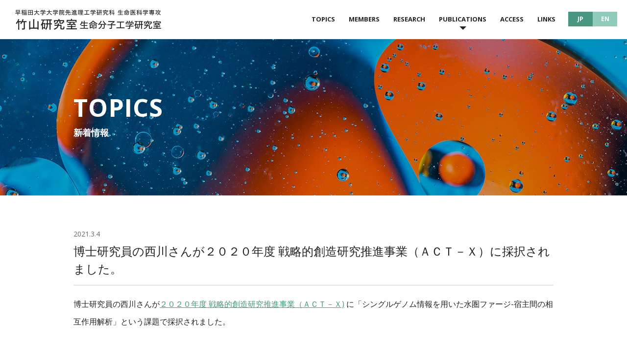

--- FILE ---
content_type: text/html; charset=UTF-8
request_url: http://www.takeyama-lab.sci.waseda.ac.jp/topics/312/
body_size: 21536
content:
<!doctype html>
<html lang="ja">
<head>
<meta charset="utf-8">
<title>  博士研究員の西川さんが２０２０年度 戦略的創造研究推進事業（ＡＣＴ－Ｘ）に採択されました。 | 早稲田大学大学院先進理工学研究科 生命医科学専攻 | 竹山研究室 生命分子工学研究室</title> 
<meta name="description" content="">
<meta name="keywords" content="">
<meta http-equiv="X-UA-Compatible" content="IE=edge">
<meta name="viewport" content="width=device-width" />
<meta name="format-detection" content="telephone=no">

<!--[if lt IE 9]>
<script src="http://www.takeyama-lab.sci.waseda.ac.jp/wp/wp-content/themes/wasedaTakeyama-wp/common/js/ie/html5shiv.js"></script>
<script src="http://www.takeyama-lab.sci.waseda.ac.jp/wp/wp-content/themes/wasedaTakeyama-wp/common/js/ie/css3-mediaqueries.js"></script>
<script src="http://www.takeyama-lab.sci.waseda.ac.jp/wp/wp-content/themes/wasedaTakeyama-wp/common/js/ie/respond.js"></script>
<script src="http://www.takeyama-lab.sci.waseda.ac.jp/wp/wp-content/themes/wasedaTakeyama-wp/common/js/ie/IE9.js"></script>
<![endif]-->
<link href="https://fonts.googleapis.com/css?family=Open+Sans:400,700&display=swap" rel="stylesheet">
<link rel="stylesheet" href="http://www.takeyama-lab.sci.waseda.ac.jp/wp/wp-content/themes/wasedaTakeyama-wp/common/css/common.css">
<link rel="stylesheet" href="http://www.takeyama-lab.sci.waseda.ac.jp/wp/wp-content/themes/wasedaTakeyama-wp/common/css/sticky-state.css">
<link rel="stylesheet" href="http://www.takeyama-lab.sci.waseda.ac.jp/wp/wp-content/themes/wasedaTakeyama-wp/common/css/base.css">
<link rel="stylesheet" href="http://www.takeyama-lab.sci.waseda.ac.jp/wp/wp-content/themes/wasedaTakeyama-wp/common/css/menu.css" media="only screen and (max-width : 1060px)">
<link rel="stylesheet" href="http://www.takeyama-lab.sci.waseda.ac.jp/wp/wp-content/themes/wasedaTakeyama-wp/common/css/tablet.css" media="only screen and (min-width : 768px) and (max-width : 1060px)">
<link rel="stylesheet" href="http://www.takeyama-lab.sci.waseda.ac.jp/wp/wp-content/themes/wasedaTakeyama-wp/common/css/sp.css" media="only screen and (max-width : 767px)">

<meta name='robots' content='max-image-preview:large' />
<link rel='dns-prefetch' href='//ajax.googleapis.com' />
<link rel='stylesheet' id='wp-block-library-css' href='http://www.takeyama-lab.sci.waseda.ac.jp/wp/wp-includes/css/dist/block-library/style.min.css?ver=6.5.7' type='text/css' media='all' />
<style id='classic-theme-styles-inline-css' type='text/css'>
/*! This file is auto-generated */
.wp-block-button__link{color:#fff;background-color:#32373c;border-radius:9999px;box-shadow:none;text-decoration:none;padding:calc(.667em + 2px) calc(1.333em + 2px);font-size:1.125em}.wp-block-file__button{background:#32373c;color:#fff;text-decoration:none}
</style>
<style id='global-styles-inline-css' type='text/css'>
body{--wp--preset--color--black: #000000;--wp--preset--color--cyan-bluish-gray: #abb8c3;--wp--preset--color--white: #ffffff;--wp--preset--color--pale-pink: #f78da7;--wp--preset--color--vivid-red: #cf2e2e;--wp--preset--color--luminous-vivid-orange: #ff6900;--wp--preset--color--luminous-vivid-amber: #fcb900;--wp--preset--color--light-green-cyan: #7bdcb5;--wp--preset--color--vivid-green-cyan: #00d084;--wp--preset--color--pale-cyan-blue: #8ed1fc;--wp--preset--color--vivid-cyan-blue: #0693e3;--wp--preset--color--vivid-purple: #9b51e0;--wp--preset--gradient--vivid-cyan-blue-to-vivid-purple: linear-gradient(135deg,rgba(6,147,227,1) 0%,rgb(155,81,224) 100%);--wp--preset--gradient--light-green-cyan-to-vivid-green-cyan: linear-gradient(135deg,rgb(122,220,180) 0%,rgb(0,208,130) 100%);--wp--preset--gradient--luminous-vivid-amber-to-luminous-vivid-orange: linear-gradient(135deg,rgba(252,185,0,1) 0%,rgba(255,105,0,1) 100%);--wp--preset--gradient--luminous-vivid-orange-to-vivid-red: linear-gradient(135deg,rgba(255,105,0,1) 0%,rgb(207,46,46) 100%);--wp--preset--gradient--very-light-gray-to-cyan-bluish-gray: linear-gradient(135deg,rgb(238,238,238) 0%,rgb(169,184,195) 100%);--wp--preset--gradient--cool-to-warm-spectrum: linear-gradient(135deg,rgb(74,234,220) 0%,rgb(151,120,209) 20%,rgb(207,42,186) 40%,rgb(238,44,130) 60%,rgb(251,105,98) 80%,rgb(254,248,76) 100%);--wp--preset--gradient--blush-light-purple: linear-gradient(135deg,rgb(255,206,236) 0%,rgb(152,150,240) 100%);--wp--preset--gradient--blush-bordeaux: linear-gradient(135deg,rgb(254,205,165) 0%,rgb(254,45,45) 50%,rgb(107,0,62) 100%);--wp--preset--gradient--luminous-dusk: linear-gradient(135deg,rgb(255,203,112) 0%,rgb(199,81,192) 50%,rgb(65,88,208) 100%);--wp--preset--gradient--pale-ocean: linear-gradient(135deg,rgb(255,245,203) 0%,rgb(182,227,212) 50%,rgb(51,167,181) 100%);--wp--preset--gradient--electric-grass: linear-gradient(135deg,rgb(202,248,128) 0%,rgb(113,206,126) 100%);--wp--preset--gradient--midnight: linear-gradient(135deg,rgb(2,3,129) 0%,rgb(40,116,252) 100%);--wp--preset--font-size--small: 13px;--wp--preset--font-size--medium: 20px;--wp--preset--font-size--large: 36px;--wp--preset--font-size--x-large: 42px;--wp--preset--spacing--20: 0.44rem;--wp--preset--spacing--30: 0.67rem;--wp--preset--spacing--40: 1rem;--wp--preset--spacing--50: 1.5rem;--wp--preset--spacing--60: 2.25rem;--wp--preset--spacing--70: 3.38rem;--wp--preset--spacing--80: 5.06rem;--wp--preset--shadow--natural: 6px 6px 9px rgba(0, 0, 0, 0.2);--wp--preset--shadow--deep: 12px 12px 50px rgba(0, 0, 0, 0.4);--wp--preset--shadow--sharp: 6px 6px 0px rgba(0, 0, 0, 0.2);--wp--preset--shadow--outlined: 6px 6px 0px -3px rgba(255, 255, 255, 1), 6px 6px rgba(0, 0, 0, 1);--wp--preset--shadow--crisp: 6px 6px 0px rgba(0, 0, 0, 1);}:where(.is-layout-flex){gap: 0.5em;}:where(.is-layout-grid){gap: 0.5em;}body .is-layout-flex{display: flex;}body .is-layout-flex{flex-wrap: wrap;align-items: center;}body .is-layout-flex > *{margin: 0;}body .is-layout-grid{display: grid;}body .is-layout-grid > *{margin: 0;}:where(.wp-block-columns.is-layout-flex){gap: 2em;}:where(.wp-block-columns.is-layout-grid){gap: 2em;}:where(.wp-block-post-template.is-layout-flex){gap: 1.25em;}:where(.wp-block-post-template.is-layout-grid){gap: 1.25em;}.has-black-color{color: var(--wp--preset--color--black) !important;}.has-cyan-bluish-gray-color{color: var(--wp--preset--color--cyan-bluish-gray) !important;}.has-white-color{color: var(--wp--preset--color--white) !important;}.has-pale-pink-color{color: var(--wp--preset--color--pale-pink) !important;}.has-vivid-red-color{color: var(--wp--preset--color--vivid-red) !important;}.has-luminous-vivid-orange-color{color: var(--wp--preset--color--luminous-vivid-orange) !important;}.has-luminous-vivid-amber-color{color: var(--wp--preset--color--luminous-vivid-amber) !important;}.has-light-green-cyan-color{color: var(--wp--preset--color--light-green-cyan) !important;}.has-vivid-green-cyan-color{color: var(--wp--preset--color--vivid-green-cyan) !important;}.has-pale-cyan-blue-color{color: var(--wp--preset--color--pale-cyan-blue) !important;}.has-vivid-cyan-blue-color{color: var(--wp--preset--color--vivid-cyan-blue) !important;}.has-vivid-purple-color{color: var(--wp--preset--color--vivid-purple) !important;}.has-black-background-color{background-color: var(--wp--preset--color--black) !important;}.has-cyan-bluish-gray-background-color{background-color: var(--wp--preset--color--cyan-bluish-gray) !important;}.has-white-background-color{background-color: var(--wp--preset--color--white) !important;}.has-pale-pink-background-color{background-color: var(--wp--preset--color--pale-pink) !important;}.has-vivid-red-background-color{background-color: var(--wp--preset--color--vivid-red) !important;}.has-luminous-vivid-orange-background-color{background-color: var(--wp--preset--color--luminous-vivid-orange) !important;}.has-luminous-vivid-amber-background-color{background-color: var(--wp--preset--color--luminous-vivid-amber) !important;}.has-light-green-cyan-background-color{background-color: var(--wp--preset--color--light-green-cyan) !important;}.has-vivid-green-cyan-background-color{background-color: var(--wp--preset--color--vivid-green-cyan) !important;}.has-pale-cyan-blue-background-color{background-color: var(--wp--preset--color--pale-cyan-blue) !important;}.has-vivid-cyan-blue-background-color{background-color: var(--wp--preset--color--vivid-cyan-blue) !important;}.has-vivid-purple-background-color{background-color: var(--wp--preset--color--vivid-purple) !important;}.has-black-border-color{border-color: var(--wp--preset--color--black) !important;}.has-cyan-bluish-gray-border-color{border-color: var(--wp--preset--color--cyan-bluish-gray) !important;}.has-white-border-color{border-color: var(--wp--preset--color--white) !important;}.has-pale-pink-border-color{border-color: var(--wp--preset--color--pale-pink) !important;}.has-vivid-red-border-color{border-color: var(--wp--preset--color--vivid-red) !important;}.has-luminous-vivid-orange-border-color{border-color: var(--wp--preset--color--luminous-vivid-orange) !important;}.has-luminous-vivid-amber-border-color{border-color: var(--wp--preset--color--luminous-vivid-amber) !important;}.has-light-green-cyan-border-color{border-color: var(--wp--preset--color--light-green-cyan) !important;}.has-vivid-green-cyan-border-color{border-color: var(--wp--preset--color--vivid-green-cyan) !important;}.has-pale-cyan-blue-border-color{border-color: var(--wp--preset--color--pale-cyan-blue) !important;}.has-vivid-cyan-blue-border-color{border-color: var(--wp--preset--color--vivid-cyan-blue) !important;}.has-vivid-purple-border-color{border-color: var(--wp--preset--color--vivid-purple) !important;}.has-vivid-cyan-blue-to-vivid-purple-gradient-background{background: var(--wp--preset--gradient--vivid-cyan-blue-to-vivid-purple) !important;}.has-light-green-cyan-to-vivid-green-cyan-gradient-background{background: var(--wp--preset--gradient--light-green-cyan-to-vivid-green-cyan) !important;}.has-luminous-vivid-amber-to-luminous-vivid-orange-gradient-background{background: var(--wp--preset--gradient--luminous-vivid-amber-to-luminous-vivid-orange) !important;}.has-luminous-vivid-orange-to-vivid-red-gradient-background{background: var(--wp--preset--gradient--luminous-vivid-orange-to-vivid-red) !important;}.has-very-light-gray-to-cyan-bluish-gray-gradient-background{background: var(--wp--preset--gradient--very-light-gray-to-cyan-bluish-gray) !important;}.has-cool-to-warm-spectrum-gradient-background{background: var(--wp--preset--gradient--cool-to-warm-spectrum) !important;}.has-blush-light-purple-gradient-background{background: var(--wp--preset--gradient--blush-light-purple) !important;}.has-blush-bordeaux-gradient-background{background: var(--wp--preset--gradient--blush-bordeaux) !important;}.has-luminous-dusk-gradient-background{background: var(--wp--preset--gradient--luminous-dusk) !important;}.has-pale-ocean-gradient-background{background: var(--wp--preset--gradient--pale-ocean) !important;}.has-electric-grass-gradient-background{background: var(--wp--preset--gradient--electric-grass) !important;}.has-midnight-gradient-background{background: var(--wp--preset--gradient--midnight) !important;}.has-small-font-size{font-size: var(--wp--preset--font-size--small) !important;}.has-medium-font-size{font-size: var(--wp--preset--font-size--medium) !important;}.has-large-font-size{font-size: var(--wp--preset--font-size--large) !important;}.has-x-large-font-size{font-size: var(--wp--preset--font-size--x-large) !important;}
.wp-block-navigation a:where(:not(.wp-element-button)){color: inherit;}
:where(.wp-block-post-template.is-layout-flex){gap: 1.25em;}:where(.wp-block-post-template.is-layout-grid){gap: 1.25em;}
:where(.wp-block-columns.is-layout-flex){gap: 2em;}:where(.wp-block-columns.is-layout-grid){gap: 2em;}
.wp-block-pullquote{font-size: 1.5em;line-height: 1.6;}
</style>
<script type="text/javascript" src="//ajax.googleapis.com/ajax/libs/jquery/1.11.1/jquery.min.js?ver=1.11.1" id="jquery-js"></script>
<link rel="https://api.w.org/" href="http://www.takeyama-lab.sci.waseda.ac.jp/wp-json/" /><link rel="canonical" href="http://www.takeyama-lab.sci.waseda.ac.jp/topics/312/" />
<link rel="alternate" type="application/json+oembed" href="http://www.takeyama-lab.sci.waseda.ac.jp/wp-json/oembed/1.0/embed?url=http%3A%2F%2Fwww.takeyama-lab.sci.waseda.ac.jp%2Ftopics%2F312%2F" />
<link rel="alternate" type="text/xml+oembed" href="http://www.takeyama-lab.sci.waseda.ac.jp/wp-json/oembed/1.0/embed?url=http%3A%2F%2Fwww.takeyama-lab.sci.waseda.ac.jp%2Ftopics%2F312%2F&#038;format=xml" />
	
<!--toppage-->
<script src="http://www.takeyama-lab.sci.waseda.ac.jp/wp/wp-content/themes/wasedaTakeyama-wp/common/js/slick.min.js"></script>
<link rel="stylesheet" href="http://www.takeyama-lab.sci.waseda.ac.jp/wp/wp-content/themes/wasedaTakeyama-wp/common/css/slick-theme.css">
<link rel="stylesheet" href="http://www.takeyama-lab.sci.waseda.ac.jp/wp/wp-content/themes/wasedaTakeyama-wp/common/css/slick.css">
</head>

<body>
<div id="wrapper">
<a name="top" id="top"></a>
<!--header-->
<header>
	<h1><a href="http://www.takeyama-lab.sci.waseda.ac.jp/">  博士研究員の西川さんが２０２０年度 戦略的創造研究推進事業（ＡＣＴ－Ｘ）に採択されました。 | 早稲田大学大学院先進理工学研究科 生命医科学専攻 | 竹山研究室 生命分子工学研究室</a></h1>
	<nav>
		<ul id="gnav"><li id="menu-item-13" class="current-menu-item menu-item menu-item-type-topics menu-item-object-archive current-menu-item menu-item-13"><a href="http://www.takeyama-lab.sci.waseda.ac.jp/topics/" aria-current="page">TOPICS</a></li>
<li id="menu-item-48" class="menu-item menu-item-type-members menu-item-object-archive menu-item-48"><a href="http://www.takeyama-lab.sci.waseda.ac.jp/members/">MEMBERS</a></li>
<li id="menu-item-15" class="menu-item menu-item-type-post_type menu-item-object-page menu-item-15"><a href="http://www.takeyama-lab.sci.waseda.ac.jp/research/">RESEARCH</a></li>
<li id="menu-item-16" class="hasSub menu-item menu-item-type-custom menu-item-object-custom menu-item-has-children menu-item-16"><a>PUBLICATIONS</a>
<ul class="sub-menu">
	<li id="menu-item-19" class="menu-item menu-item-type-taxonomy menu-item-object-category menu-item-19"><a href="http://www.takeyama-lab.sci.waseda.ac.jp/publications/papers/">原著論文</a></li>
	<li id="menu-item-21" class="menu-item menu-item-type-taxonomy menu-item-object-category menu-item-21"><a href="http://www.takeyama-lab.sci.waseda.ac.jp/publications/books/">著書･総説</a></li>
	<li id="menu-item-22" class="menu-item menu-item-type-taxonomy menu-item-object-category menu-item-22"><a href="http://www.takeyama-lab.sci.waseda.ac.jp/publications/conference/">学会</a></li>
</ul>
</li>
<li id="menu-item-17" class="menu-item menu-item-type-post_type menu-item-object-page menu-item-17"><a href="http://www.takeyama-lab.sci.waseda.ac.jp/access/">ACCESS</a></li>
<li id="menu-item-18" class="menu-item menu-item-type-post_type menu-item-object-page menu-item-18"><a href="http://www.takeyama-lab.sci.waseda.ac.jp/links/">LINKS</a></li>
</ul>		<div class="language">
			<ul>
				<li><a href="http://www.takeyama-lab.sci.waseda.ac.jp/">JP</a></li>
				<li><a href="http://www.takeyama-lab.sci.waseda.ac.jp/en/">EN</a></li>
			</ul>
		</div>
	</nav>
</header>
<!--/header--><!--mainTitle-->
<div id="mainTitle" class="topics">
	<h2><span>TOPICS</span>新着情報</h2>
</div>
<!--/mainTitle-->
<!--container-->
<div id="container" class="second">
	<section class="blogDetail">
				<div class="blogTitle">
			<span class="date">2021.3.4</span>
			<h3>博士研究員の西川さんが２０２０年度 戦略的創造研究推進事業（ＡＣＴ－Ｘ）に採択されました。</h3>
		</div>
		<div class="post">
			<p>博士研究員の西川さんが<a href="https://www.jst.go.jp/kisoken/act-x/project/111F004/111F004_2020.html">２０２０年度 戦略的創造研究推進事業（ＡＣＴ－Ｘ)</a> に「シングルゲノム情報を用いた水圏ファージ-宿主間の相互作用解析」という課題で採択されました。</p>
		</div>
			<div class="pageNav">
				<ul>
					<li class="prev"><a href="http://www.takeyama-lab.sci.waseda.ac.jp/topics/307/" rel="prev">BACK</a></li>
					<li class="back"><a href="http://www.takeyama-lab.sci.waseda.ac.jp/topics">ALL</a></li>
					<li class="next"><a href="http://www.takeyama-lab.sci.waseda.ac.jp/topics/314/" rel="next">NEXT</a></li>
				</ul>
			</div>
			</section>
</div>
<!--/container-->
<!--footer-->
<footer>
	<div id="ftrIn">
		<nav>
			<div class="ftrLink01">
			<ul><li id="menu-item-29" class="menu-item menu-item-type-custom menu-item-object-custom menu-item-home menu-item-29"><a href="http://www.takeyama-lab.sci.waseda.ac.jp/">HOME</a></li>
<li id="menu-item-30" class="current-menu-item menu-item menu-item-type-topics menu-item-object-archive current-menu-item menu-item-30"><a href="http://www.takeyama-lab.sci.waseda.ac.jp/topics/" aria-current="page">TOPICS</a></li>
<li id="menu-item-31" class="menu-item menu-item-type-post_type menu-item-object-page menu-item-31"><a href="http://www.takeyama-lab.sci.waseda.ac.jp/access/">ACCESS</a></li>
<li id="menu-item-32" class="menu-item menu-item-type-post_type menu-item-object-page menu-item-32"><a href="http://www.takeyama-lab.sci.waseda.ac.jp/links/">LINKS</a></li>
</ul>			<ul><li id="menu-item-49" class="menu-item menu-item-type-members menu-item-object-archive menu-item-49"><a href="http://www.takeyama-lab.sci.waseda.ac.jp/members/">MEMBERS</a></li>
<li id="menu-item-34" class="menu-item menu-item-type-post_type menu-item-object-page menu-item-34"><a href="http://www.takeyama-lab.sci.waseda.ac.jp/research/">RESEARCH</a></li>
</ul>			</div>
			<dl>
				<dt>PUBLICATIONS</dt>
				<dd>
					<ul class="ftrLink02"><li id="menu-item-35" class="menu-item menu-item-type-taxonomy menu-item-object-category menu-item-35"><a href="http://www.takeyama-lab.sci.waseda.ac.jp/publications/papers/">原著論文</a></li>
<li id="menu-item-38" class="menu-item menu-item-type-taxonomy menu-item-object-category menu-item-38"><a href="http://www.takeyama-lab.sci.waseda.ac.jp/publications/conference/">学会</a></li>
<li id="menu-item-465" class="menu-item menu-item-type-taxonomy menu-item-object-category menu-item-465"><a href="http://www.takeyama-lab.sci.waseda.ac.jp/publications/books/">著書･総説</a></li>
</ul>				</dd>
			</dl>
			<div class="language">
				<a href="http://www.takeyama-lab.sci.waseda.ac.jp/en/">ENGLISH</a>
			</div>
		</nav>
		<div class="ftrInfo">
			<img src="http://www.takeyama-lab.sci.waseda.ac.jp/wp/wp-content/themes/wasedaTakeyama-wp/common/images/ftr_logo.png" alt="早稲田大学"/>
			<p>早稲田大学大学院先進理工学研究科　生命医科学専攻<br>
				生命分子工学研究室 (竹山研究室)<br>
				〒162-8480 東京都新宿区若松町2-2<br>
				早稲田大学先端生命医科学センターTWIns竹山研究室<br>
				TEL/FAX 03-5369-7326</p>
		</div>
	</div>
	<p class="copy"><a href="/">&copy; 2026 Waseda University.</a></p>
</footer>
<!--/footer-->
</div>
<!--/wrapper-->
<!--spmenu-->
<div id="humberger" class="hidden-md hidden-lg">
    <span class="icon-bar"></span>
    <span class="icon-bar"></span>
    <span class="icon-bar"></span>
</div>
<div id="drawernav" class="hidden-md hidden-lg">
	<div class="spNavBox">
		<div class="spNav-l">
			<ul><li id="menu-item-23" class="menu-item menu-item-type-custom menu-item-object-custom menu-item-home menu-item-23"><a href="http://www.takeyama-lab.sci.waseda.ac.jp/">HOME</a></li>
<li id="menu-item-24" class="current-menu-item menu-item menu-item-type-topics menu-item-object-archive current-menu-item menu-item-24"><a href="http://www.takeyama-lab.sci.waseda.ac.jp/topics/" aria-current="page">TOPICS</a></li>
<li id="menu-item-25" class="menu-item menu-item-type-post_type menu-item-object-page menu-item-25"><a href="http://www.takeyama-lab.sci.waseda.ac.jp/access/">ACCESS</a></li>
<li id="menu-item-26" class="menu-item menu-item-type-post_type menu-item-object-page menu-item-26"><a href="http://www.takeyama-lab.sci.waseda.ac.jp/links/">LINKS</a></li>
<li id="menu-item-50" class="menu-item menu-item-type-members menu-item-object-archive menu-item-50"><a href="http://www.takeyama-lab.sci.waseda.ac.jp/members/">MEMBERS</a></li>
<li id="menu-item-28" class="menu-item menu-item-type-post_type menu-item-object-page menu-item-28"><a href="http://www.takeyama-lab.sci.waseda.ac.jp/research/">RESEARCH</a></li>
</ul>		</div>
		<div class="spNav-r">
			<dl>
				<dt>PUBLICATIONS</dt>
				<dd>
					<ul><li class="menu-item menu-item-type-taxonomy menu-item-object-category menu-item-35"><a href="http://www.takeyama-lab.sci.waseda.ac.jp/publications/papers/">原著論文</a></li>
<li class="menu-item menu-item-type-taxonomy menu-item-object-category menu-item-38"><a href="http://www.takeyama-lab.sci.waseda.ac.jp/publications/conference/">学会</a></li>
<li class="menu-item menu-item-type-taxonomy menu-item-object-category menu-item-465"><a href="http://www.takeyama-lab.sci.waseda.ac.jp/publications/books/">著書･総説</a></li>
</ul>				</dd>
			</dl>
			<div class="language">
				<a href="http://www.takeyama-lab.sci.waseda.ac.jp/en/">ENGLISH</a>
			</div>
		</div>
	</div>
</div>
<!--/sp menu-->
<script src="http://www.takeyama-lab.sci.waseda.ac.jp/wp/wp-content/themes/wasedaTakeyama-wp/common/js/require.js"></script>
</body>
</html>


--- FILE ---
content_type: text/css
request_url: http://www.takeyama-lab.sci.waseda.ac.jp/wp/wp-content/themes/wasedaTakeyama-wp/common/css/base.css
body_size: 26679
content:
@charset "utf-8";
/*--------------------------------------------------------------------
   base
---------------------------------------------------------------------*/
body {
    animation: fadeIn 2s ease 0s 1 normal;
    -webkit-animation: fadeIn 2s ease 0s 1 normal;
}

@keyframes fadeIn {
    0% {opacity: 0}
    100% {opacity: 1}
}

@-webkit-keyframes fadeIn {
    0% {opacity: 0}
    100% {opacity: 1}
}

html, body{height: 100%;}
body{
    background:#fff;
	text-align:center;
	color:#222;
	font-size:16px;
    font-family:'Open Sans',"游ゴシック体", YuGothic, "游ゴシック", "Yu Gothic", "メイリオ", sans-serif;
    font-weight:400;
}

input{
    font-family:"Lato","游ゴシック体", YuGothic, "游ゴシック", "Yu Gothic", "メイリオ", sans-serif;
    font-weight:400;
}

@media all and (-ms-high-contrast:none) {
	body {
		font-family: "メイリオ",Meiryo,"游ゴシック",YuGothic,"ヒラギノ角ゴ Pro W3","Hiragino Kaku Gothic Pro","ＭＳ Ｐゴシック","MS PGothic",sans-serif;
	}
}

/*
400,700
*/

html {
-webkit-text-size-adjust: 100%;
-ms-text-size-adjust: 100%;
}

.iphone body,
.ipad body,
.ipod body{
	cursor:pointer;
}
a{
	text-decoration: none;
  transition: all 0.8s;
}
a:link{ 
	color:#222;
    text-decoration:none;
    
    }
a:visited{color:#222;}
a:active{color:#222;}
a:hover{color:#666; }

strong{font-weight:bold;}
img{font-size:0; line-height:0;}


/*--------------------------------------------------------------------
   header
---------------------------------------------------------------------*/
header{
    width:100%;
    margin:0 auto;
    height:80px;
    position:relative;
}

header .logo,
header h1{
    width:300px;
    height:42px;
    overflow:hidden;
    position:absolute;
    top:0;
    left:0;
    right:0;
    bottom:0;
    margin:auto auto auto 30px;
}
header .logo a,
header h1 a{
    display:block;
    width:100%;
    height:100%;
    background:url(../images/logo.svg) left center no-repeat;
    background-size:contain;
    overflow:hidden;
    white-space:nowrap;
    text-indent:101%;
    line-height:0;
    font-size:0.1em;
}

header nav{
    margin-left:330px;
	padding-right: 134px;
	padding-top: 24px;
    position:relative;
}
header nav .language{
	width: 120px;
	height: 80px;
	position: absolute;
	top: 24px;
	right:0;
}
header nav .language ul{
	width: 100px;
	height: 30px;
	overflow: hidden;
}
header nav .language ul li{
	width: 50%;
	float: left;
}
header nav .language ul li a{
	display: block;
	width: 100%;
	height: 30px;
	text-align: center;
	line-height: 30px;
	font-size: 	0.750em;
	color: #fff;
	font-weight: bold;
	background-color: #479781;
}
header nav .language ul li + li a{background-color:#90ccbb ;}
header nav .language ul li a:hover{background-color: #51a991;}

header nav ul#gnav {
  position: relative;
  margin: 0;
  padding: 0;
  list-style: none;
	text-align: right;
}
header nav ul#gnav::after {
  display: block;
  clear: both;
  content: '';
}
header nav ul#gnav li {
  position: relative;
	display: inline-block;
	padding-bottom: 15px;
}
header nav ul#gnav li.hasSub::after{
	content: "";
	display: block;
	width: 14px;
	height: 8px;
	background: url("../images/nav_arrow.svg") 0 0 no-repeat;
	background-size: contain;
	position: absolute;
	bottom: 7px;
	left: 50%;
	margin-left: -7px;
}
header nav ul#gnav li.hasSub:hover::after{display: none;}

header nav ul#gnav > li:hover > a{ color: #479781;}
header nav ul#gnav > li > a {
  display: inline-block;
  line-height:30px;
	padding: 0 12px;
  text-align: center;
	font-size: 	0.813em;
	font-weight: bold;
  white-space: nowrap;
}
header nav ul#gnav ul {
	background-color: rgba(34,34,34,.90);
	width: 100%;
	text-align: left;
	padding: 20px 25px;
  position: absolute;
	top: 100%;
	left:0;
	z-index: 5000;
}
header nav ul#gnav ul li {
  float: none;
	display: block;
	width: 100%;
  margin: 0;
	padding: 0;
}
header nav ul#gnav ul li a{
	color: #fff !important;
	text-decoration: underline;
	font-size: 	0.875em;
	line-height: 2.57;
	font-weight: normal;
}
header nav ul#gnav ul li a:hover{text-decoration: none;}

header nav ul#gnav ul {
  visibility: hidden;
  opacity: 0;
  transition: .4s ease-in-out;
  transform: translateY(-5px);
}
header nav ul#gnav li:hover > ul {
  visibility: visible;
  opacity: 1;
  transform: translateY(0);
}


#spmenu{display:none;}
#menubtn{display:none;}

#humberger,
#drawernav,
#overlay{display:none;}

/*--------------------------------------------------------------------
   footer
---------------------------------------------------------------------*/
footer{
    margin-top:-1px;
	background-color:#222222;
    padding:40px 0;
    color:#fff;
}
footer nav a:link,
footer nav a:visited,
footer nav a:active{color: #fff; text-decoration: underline;}
footer nav a:hover{text-decoration: none;}

#ftrIn nav{
	width: 50%;
	float: left;
	padding-top: 15px;
	text-align: left;
}
#ftrIn .ftrInfo{
	width: 335px;
	max-width: 50%;
	float: right;
}
#ftrIn nav .ftrLink01{
	width:50%;
	float:left;
	overflow: hidden;
}
#ftrIn nav .ftrLink01 ul{
	width: 47%;
	float: left;
}
#ftrIn nav .ftrLink01 ul + ul{width: 53%;}
#ftrIn nav dl{
	width: 30%;
	float: left;
}
#ftrIn nav .language{
	width: 20%;
	float: left;	
}
#ftrIn nav a,
#ftrIn nav dt{
	font-size: .813em;
	font-weight: bold;
	line-height: 1.69;
}

#ftrIn nav li,
#ftrIn nav dt{padding-bottom: 15px;}

#ftrIn .ftrInfo img{
	display: block;
	width: 140px;
	height: auto;
	margin: 0 auto 20px;
}
#ftrIn .ftrInfo p{
	display: inline-block;
	text-align: left;
	font-size: 	0.813em;
	line-height: 2.15;	
}

footer p.copy{
	font-size: 0.750em;
	color: #999999;
	text-align: left;
	position:relative;
	top: -1em;
}
footer p.copy a{ color: #999;}

/*--------------------------------------------------------------------
   maintitle
---------------------------------------------------------------------*/
#mainTitle{
    background-repeat:no-repeat;
    background-position:center center;
    background-size:cover;
    padding-top:320px;
    position:relative;
}

#mainTitle.research{background-image:url("../images/bg_maintitle_research.jpg");}
#mainTitle.topics{background-image:url("../images/bg_maintitle_topics.jpg");}
#mainTitle.members{background-image:url("http://www.takeyama-lab.sci.waseda.ac.jp/wp/wp-content/uploads/2025/04/2024_graduation_ceremony-scaled-e1745564650858.jpg");}
#mainTitle.publications{background-image:url("../images/bg_maintitle_publications.jpg");}
#mainTitle.access{background-image:url("../images/bg_maintitle_access.jpg");}
#mainTitle.links{background-image:url("../images/bg_maintitle_links.jpg");}

#mainTitle h2{
	height: 6.3em;
    color:#fff;
    font-size:1.125em;
	line-height: 1.5;
	font-weight: bold;
	text-align: left;
    position:absolute;
    top:0;
    left:0;
    right:0;
	bottom:0;
	margin: auto;
}
#mainTitle h2 span{
	display: block;
	font-size: 2.778em;
	font-weight: bold;
	letter-spacing: 0.025em;
}

@media screen and (max-width : 1059px){
    #mainTitle{ padding-top:30%;}
}

/*--------------------------------------------------------------------
   container
---------------------------------------------------------------------*/
/* base
-----------------------*/
div[id="container"] p,
div[id="container"] li,
div[id="container"] dt,
div[id="container"] dd,
div[id="container"] th,
div[id="container"] td{
    line-height:2.25;
    text-align:left; }

div[id="container"] h2,
div[id="container"] h3,
div[id="container"] h4,
div[id="container"] h5{line-height:1.5;}

div[id="container"].second p + p,
div[id="container"].second p + ul,
div[id="container"].second p + ol,
div[id="container"].second p + dl,
div[id="container"].second p + table,
div[id="container"].second p + div,
div[id="container"].second ul + p,
div[id="container"].second ul + ul,
div[id="container"].second ul + ol,
div[id="container"].second ul + dl,
div[id="container"].second ul + table,
div[id="container"].second ul + div,
div[id="container"].second ol + p,
div[id="container"].second ol + ul,
div[id="container"].second ol + ol,
div[id="container"].second ol + dl,
div[id="container"].second ol + table,
div[id="container"].second ol + div,
div[id="container"].second dl + p,
div[id="container"].second dl + ul,
div[id="container"].second dl + ol,
div[id="container"].second dl + dl,
div[id="container"].second dl + table,
div[id="container"].second dl + div,
div[id="container"].second table + p,
div[id="container"].second table + ul,
div[id="container"].second table + ol,
div[id="container"].second table + dl,
div[id="container"].second table + table,
div[id="container"].second table + div,
div[id="container"].second div + p,
div[id="container"].second div + ul,
div[id="container"].second div + ol,
div[id="container"].second div + dl,
div[id="container"].second div + table{margin-top:15px;}

/*box
---------------------*/
#container.toppage{
	padding-top: 50px;
	padding-bottom:70px;}
#container.second{
	padding-top: 70px;
	padding-bottom: 80px;}

/*----------------------------------------------------
local --- top
-------------------------------------------------------*/
/* mainimage
---------------------------------------------------------*/
#mainImage{
    max-width:100%;
    position:relative;
	overflow: hidden;
	}
#mainImage .slick{
	position: absolute;
	top: 0;
	left: 0;
	width: 100%;
	height: 100%;
  transition: all 0.8s;
}
#mainImage .slick:hover{opacity: 0.9;}
#mainImage a{
	display: block;
	width: 100%;
	position: relative;
}
#mainImage .inner{
    width:1000px;
    max-width:100%;
    margin:0 auto;
    overflow:hidden;
    position:relative;
}
#mainImage,
#mainImage .inner{	
	padding-top: calc(100vh - 220px );
}
#mainImage #main01{background:url(../images/main01.jpg) center center no-repeat;background-size:cover;}
#mainImage #main02{background:url(../images/main02.jpg) center center no-repeat;background-size:cover;}
#mainImage #main03{background:url(../images/main03.jpg) center center no-repeat;background-size:cover;}

#mainImage .inner p{
	display:inline-block;
	height: 1.8em;
    position:absolute;
    top:0;
    left:auto;
    right:0;
    bottom:0;
    margin:auto;
    text-align:left;
    font-size:4.375em;
	font-weight: bold;
    line-height:1;
    color:#fff;
}
#mainImage .inner p span{
	display:block;
	margin-top: 20px;
	font-size: 0.314em;
}

/* topTopics
----------------------------------------------------*/
#topTopics{
	padding-bottom: 45px;
	overflow: hidden;
}
#topTopics .tit{
	width: 110px;
	float: left;
	text-align: center;
	padding-top: 15px;
}
#topTopics .list{
	margin-left: 120px;
	padding-left: 80px;
}
#topTopics .tit h2{
	font-size: 1.500em;
	font-weight: bold;
	margin-bottom: 15px;
}
#topTopics .tit h2 span{
	display: block;
	font-size: 0.583em;
}

#topTopics .tit a{
	display: block;
	width: 100%;
	height: 30px;
	border-radius: 15px;
	background-color: #479781;
	color: #fff;
	line-height: 30px;
	text-align: center;
	font-size: 	0.750em;
}
#topTopics .tit a:hover{background-color: #51a991;}

#topTopics .list ul li + li{ margin-top: 15px;}
#topTopics .list ul li{
	display: block;
	overflow: hidden;
}
#topTopics .list ul li span{
	display: block;
	width: 6em;
	float: left;
	font-size: 	0.813em;
	line-height: 1.5;
	color: #676767;
	text-align: left;
}
#topTopics .list ul li p{
	margin-left: 7em;
	line-height: 1.5;
	font-size: 	0.938em;
}
#topTopics .list ul li p a:hover{color: #479781;}

#topTopics .list > a{display: none;}

/* topResearch
----------------------------------------------------*/
#topResearch{
	margin-bottom: 60px;
	overflow: hidden;
}
#topResearch .item{
	width: 33.3333%;
	float:left;
}
#topResearch .item .box,
#topResearch .item a{
	display: block;
	padding-top: 300px;
	position: relative;
}
#topResearch .item a:hover{opacity: 0.9;}
#topResearch .item a::after{
	content: "";
	display: block;
	width: 26px;
	height: 26px;
	background: url("../images/ico_arrow_01.png") 0 0 no-repeat;
	background-size: contain;
	position: absolute;
	bottom: 0;
	right: 0;
}
#topResearch .item a{
	background-position: center center;
	background-repeat: no-repeat;
	background-size: cover;
}
#topResearch .item#link01 a{background-image: url("../images/img_top_research_01.jpg");}
#topResearch .item#link02 a{background-image: url("../images/img_top_research_02.jpg");}
#topResearch .item#link03 a{background-image: url("../images/img_top_research_03.jpg");}
#topResearch .item#link04 a{background-image: url("../images/img_top_research_04.jpg");}
#topResearch .item#link05 a{background-image: url("../images/img_top_research_05.jpg");}

@media screen and (max-width: 1059px) {
	#topResearch .item .box,
	#topResearch .item a{padding-top: 69.75%;}
}


#topResearch .item .box h2,
#topResearch .item a span{
	display: block;
	color: #fff;
	text-align: center;
	position: absolute;
	top: 0;
	left: 0;
	right: 0;
	bottom: 0;
	margin: auto;
}

#topResearch .item .box{background-color:#222222 ;}

#topResearch .item .box h2{
	height: 2.2em;
	font-size: 1.875em;
	font-weight: bold;
	line-height: 1;
}
#topResearch .item .box h2 span{
	display: block;
	font-size: 0.467em;
	padding-top: 15px;
}

#topResearch .item a span {
	display: block;
	height: 3.2em;
	font-weight: bold;
	font-size: 	1.250em;
	line-height: 1.6;
}

/* topLink
----------------------------------------------------*/
#topLink {overflow: hidden;}
#topLink .linkBox{
	width: 48%;
	float: left;
}
#topLink .linkBox + .linkBox{float: right;}

#topLink .linkBox#toplink01 a,
#topLink .linkBox#toplink02 .img{
	display: block;
	padding-top: 61.7%;
	position: relative;
}
#topLink .linkBox#toplink01 a::after{
	content: "";
	display: block;
	width: 26px;
	height: 26px;
	background: url("../images/ico_arrow_01.png") 0 0 no-repeat;
	background-size: contain;
	position: absolute;
	bottom: 0;
	right: 0;
}
#topLink .linkBox#toplink01 a::before,
#topLink .linkBox#toplink02 .img::before{
	content: "";
	display: block;
	width: 93.6%;
	height: 100%;
	background-position: center center;
	background-repeat: no-repeat;
	background-size: cover;
	position: absolute;
	right: 0;
	top: 0;
}
#topLink .linkBox#toplink01 a::before{background-image: url("http://www.takeyama-lab.sci.waseda.ac.jp/wp/wp-content/uploads/2025/04/2024_graduation_ceremony-scaled-e1745564650858.jpg");}
#topLink .linkBox#toplink02 .img::before{background-image: url("../images/img_top_publications.jpg");}


#topLink .linkBox#toplink01 a:hover{opacity: 0.9;}
#topLink .linkBox#toplink01 a:hover::after,
#topLink .linkBox#toplink01 a:hover p{opacity: 1; color: #222;}

#topLink .linkBox p{
	text-align: left;
	font-size: 1.625em;
	line-height: 1;
	font-weight: bold;
	position: absolute;
	top: 13.5%;
	left: 0;
}
#topLink .linkBox p span{
	display: block;
	padding-top: 10px;
	font-size: 0.538em;
	font-weight: bold;
}
#topLink .linkBox ul{
	width: 93.6%;
	height: auto;
	padding:7.5%;
	background-color: #479781;
	text-align: left;
	position: absolute;
	bottom: 0;
	right: 0;
}
#topLink .linkBox ul li{
	display: inline-block;
	font-size: 0.938em;
	line-height: 2.6;
	margin-right: 2em;
}
#topLink .linkBox ul li a{
	color: #fff;
	text-decoration: underline;
}
#topLink .linkBox ul li a:hover{text-decoration: none;}

/*----------------------------------------------------
local --- second
-------------------------------------------------------*/
#container.second p a,
#container.second li a{
	color: #479781;
	text-decoration: underline;	
}
#container.second p a:hover,
#container.second li a:hover{
	text-decoration: none;	
}

#container.research h3,
#container.access section > h3,
#container.members section > h3,
#container.links section > h3,
#container.publications h3{
	padding-left: 20px;
	margin-bottom: 40px;
	text-align: left;
	font-size: 1.750em;
	font-weight: bold;
	position: relative;
	
}
#container.research h3::before,
#container.access section > h3::before,
#container.members section > h3::before,
#container.links section > h3::before,
#container.publications h3::before{
	content: "";
	display: block;
	background-color: #479781;
	width: 6px;
	height: 90%;
	position: absolute;
	top: 5%;
	left: 0;
}
#container.access section > h3::before,
#container.members section > h3::before,
#container.links section > h3::before,
#container.publications h3::before{
	height: 100%;
	top: 0%;
}

#container.access section > h3,
#container.members section > h3,
#container.links section > h3,
#container.publications h3{	font-size: 1.625em;}

#container.access section > h4,
#container.members section > h4{
	text-align: left;
	font-weight: bold;
	font-size: 	1.125em;
	margin-bottom: 15px;
}

/* research
----------------------------------------------------*/
#container.research section{
	border-bottom: #e3e3e3 1px solid;
	padding-bottom: 50px;	
}
#container.research section + section{margin-top: 60px;}
#container.research .lNav{
	padding-bottom: 25px;	
}
#container.research .lNav ul{text-align:left;}
#container.research .lNav ul li{
	display: inline-block;
	font-size: 0.875em;
	margin-right: 1.2em;
}

#container.research h3 span{
	display: block;
	font-size: 0.643em;
	font-weight: bold;
}
#container.research section .inner{overflow: hidden;}

#container.research section .inner .txt{
	width: 55%;
	float: left;	
}
#container.research section .inner .img{
	width: 40%;
	float: right;
	padding-top: 0.5em;
}
#container.research section .inner .img img{display: block;}
#container.research section .inner .img img + img{margin-top: 10px;}

/* access
----------------------------------------------------*/
#container.access section + section{ margin-top: 50px;}
#accessLead .inner{
	background-color: #f5f5f5;
	padding: 20px;
	margin-top: 20px;
}
#accessLead .inner h3{
	text-align: left;
	font-weight: bold;
}
#container.access #accessLead .inner h3,
#container.access #accessLead .inner p{line-height: 2;}

#container.access section > p,
#container.access table th,
#container.access table td{line-height: 1.75;}

#container.access section > p + h4{margin-top: 30px;}
#container.access table th{
	table-layout: fixed;
	width: 7em;	
}

/* members
----------------------------------------------------*/
#container.members {padding-right: 0;}
#container.members .inner{overflow: hidden;}
#staff{padding-bottom: 20px;}
/*#professor .item,
#staff .item{
	width: 330px;
	padding-right: 6.5%;
	padding-bottom: 50px;
	float: left;
	text-align: left;
}*/
#professor .inner,
#staff .inner{
	display: flex;
  flex-wrap: wrap;
}
#professor .inner .item,
#staff .inner .item{
	flex-basis: 330px; 
	padding-bottom: 50px;
	text-align: left;
}


#professor .item .photo,
#staff .item .photo{
	width: 192px;
	margin-right: auto;
	margin-bottom: 20px;
}

#professor .item p,
#staff .item p,
#professor .item li,
#staff .item li{
	font-size: 0.875em;
	line-height: 1.78;
	word-break: break-all;
}
#professor .item p.name,
#staff .item p.name{
	font-size: 	1.125em;
	font-weight: bold;
}
#container.members #professor .item p + p,
#container.members #staff .item p + p{ margin-top: 0;}

#container.members #professor .item div + ul,
#container.members #staff .item div + ul{ margin-top: 10px;}

#professor .item li,
#staff .item li{
	padding-left: 25px;
	position: relative;
}
#professor .item li::before,
#staff .item li::before{
	content: "";
	display: block;
	position: absolute;
	left: 0;
	top: 7px;
}
#professor .item li.mail::before,
#staff .item li.mail::before{
	width: 18px;
	height: 14px;
	background: url( "../images/ico_mail.svg") 0 0 no-repeat;
	background-size: contain;
}
#professor .item li.url::before,
#staff .item li.url::before{
	width: 18px;
	height: 16px;
	background: url( "../images/ico_newwin.svg") 0 0 no-repeat;
	background-size: contain;
}


#staff .subBoxIn{	
	float: left;
	padding-bottom: 50px;
}

#staff .subBoxIn:nth-child(1){width: 300px;}
#staff .subBoxIn:nth-child(2){width: 210px;}
#staff .subBoxIn:nth-child(3){width: 210px;}

#staff .subBoxIn p{
	font-weight: bold;
	font-size: 	1.125em	;
}
#staff .subBoxIn ul{margin-top: 0;}
#staff .subBoxIn ul li{
	font-size: 0.938em;
	line-height: 2;	
}

section.membersBox + section.membersBox{ margin-top: 60px;}

section.membersBox li{
	font-size: 	0.938em;
	line-height: 2.4;	
}
section.membersBox li span.name{
	display: inline-block;
	width: 10em;
}
section.membersBox ul + h4{margin-top: 40px;}

/* links
----------------------------------------------------*/
#container.links section + section{ margin-top: 60px;}
#container.links section .inner{
	border-top: #e3e3e3 1px solid;
}
#container.links section .inner .item{
	border-bottom: #e3e3e3 1px solid;
	padding: 15px 10px;
	display: flex;
	align-items:center;
}
#container.links section .inner .item p{
	flex-basis: 50%;
	line-height: 1.75;
	word-break: break-all;
}
#container.links section .inner .item p.name{font-weight: bold;}

#container.links section .inner .item.sub{
	border-top: #fff 1px solid;
	border-bottom: none;
	margin-top: -1px;
	padding: 0 25px 20px;
}
#container.links section .inner .item.sub + .item.sub{ margin-top: -10px;}
#container.links section .inner .item.sub p{line-height: 1.2;}
#container.links section .inner .item.sub p.name{
	font-weight: normal;
}

#container.links section .inner .item.sub + .item{border-top: #e3e3e3 1px solid;}
#container.links section .inner .item.sub + .item.sub{border-top: none;}


/* publications
----------------------------------------------------*/
#container.publications .boxOuter{
	display: flex;
}
#container.publications .boxOuter #contents{
	flex: 1;
}
#container.publications .boxOuter #side{
	width:180px;
	padding-left: 40px;
}
#container.publications .sticky {
  position: -webkit-sticky;
  position: sticky;
  top: 10px;
}
#container.publications #contents section + section{margin-top: 30px;}

#container.publications .lNav{
	background-color: #f5f5f5;
	padding: 15px;
	text-align: left;
}

#container.publications .lNav ul li{
	display: inline-block;
	font-size: 	0.938em;
	margin-right: 1em;
}
#container.publications .sideSp{
	display: none;
}

#container.publications .title{
	text-align: left;
	font-weight: bold;
	margin-bottom: 20px;
}
#container.publications section h4{
	font-weight: bold;
	font-size: 	1.500em;
	margin-bottom: 20px;
}

#container.publications section ol{
  counter-reset: item;
  list-style-type: none;
  padding-left: 0;
}
#container.publications section ol li{
  text-indent: -1.3em;
  padding-left: 1.3em;
}
#container.publications section ol li:before {
  counter-increment: item;
  content: counter(item)'.';
  padding-right: .5em;
}

#container.publications section ol li + li{margin-top: 15px;}

/* blog
----------------------------------------------------*/
/*layout*/
#container .blogIndex,
#container .blogDetail{
    overflow:hidden;
	text-align:left;
    }

/* newsList
-----------------------*/
#container .blogIndex .newsList{ border-top:#cacaca 1px solid;}
#container .blogIndex .newsList li{
	position:relative;
     border-bottom:#cacaca 1px solid;
     padding:25px 0;
}
#container .blogIndex .newsList li span.date{
	font-size:	0.750em;
	line-height: 30px;
	color: #666666;
    position:absolute;
    top:25px;
    left:0;
}

#container .blogIndex .newsList li p{
    margin-left:90px;
}
#container .blogIndex .newsList li p a{
    color:#222;
    text-decoration:none;
}
#container .blogIndex .newsList li p a:hover{color:#777;}


/*detailTitle*/

.blogTitle{
    border-bottom:#cacaca 1px solid;
    padding-bottom:15px;
    margin-bottom:20px;
    text-align:left;    
}
#container .blogTitle h3{
    margin-top:10px;
    margin-bottom:0;
    font-weight:normal;
    text-align:left;
    font-size:1.500em;
    line-height:1.5; 
}
.blogTitle span{
    display:inline-block;
    font-size:0.875em;
	color: #666;
	position: relative;
}

/*detail*/
.post {padding-bottom:80px;}
.post >img,
.post p img{
    display:block;
    width:100%;
    max-width:740px;
    margin:30px auto;
}
.post h4,
.post h5,
.post h6{
    font-weight:bold;
    text-align:left;
    margin-bottom:20px;
}
.post * + h4{margin-top:50px; font-size: 1.200em;}
.post * + h5{margin-top:20px; font-size: 1.067em;}
.post * + h6 {margin-top:20px;}
.post * + p,
.post * + ul{margin-top: 15px;}
.post p a{text-decoration:underline;}
.post p a:hover{text-decoration:none;}

.post ul li{position:relative; padding-left:1.5em;}
.post ul li::before{
    content:"・";
    position:absolute;
    top:0;
    left:0;
}


/* pager
--------------*/
.pagination{    
    width:1000px;
    max-width:100%;
    margin:0 auto !important;
    text-align:center;
    padding-top:60px;}
#container .blogIndex .pagination ul{margin-top:0;}
.pagination li{
    display:inline-block;
    margin:0 4px;
}
.pagination li a,
.pagination li span{
    display:block;
    border:#999999 1px solid;
    background-color:#fff;
    width:28px;
    line-height:28px !important;
    font-size:12px;
    text-align:center;
    color:#000 !important;
    text-decoration:none !important;
}
.pagination li a:hover{ color:#333 !important; background-color:#e8e8e8;}
.pagination li span.dots{border:none; width:auto; color:#333; background:none;}
.pagination li span.current{
    background-color:#333 !important;
    color:#fff !important;
}

/* pager2
--------------*/
.pageNav ul{
	width: 414px;
	max-width: 100%;
	margin: 0 auto;
    overflow:hidden;
    position:relative;
}
.pageNav ul li{
	width: 26.5%;
    height:50px;
	float: left;	
}
.pageNav ul li + li{margin-left: 10.2%;}

.pageNav ul li a{
    display:block;
    width:100%;
    height:100%;
    border:#bbbbbb 1px solid;
    position:relative;
    line-height:50px;
    font-size:0.813em;
    color:#222 !important;
    text-decoration:none !important;
}
.pageNav ul li a:hover{background-color:#e8e8e8;}
.pageNav ul li.back a{text-align: center;}
.pageNav ul li.prev a{
    text-align:left;
    padding-left:50px;    
}
.pageNav ul li.next a{
    text-align:right;
    padding-right:50px;    
}
.pageNav ul li.prev a::before,
.pageNav ul li.next a::before{
    display:block;
    width:15px;
    height:8px;
    background-position:0 0;
    background-repeat:no-repeat;
    background-size:contain;
    font-size:12px;
    line-height:1;
    font-family:san-serif;
    margin-top:-0.3em;
    position:absolute;
    top:50%;
}
.pageNav ul li.prev a::before{left:15px; content:"←";}
.pageNav ul li.next a::before{right:15px; content:"→";}


/*----------------------------------------------------
local 
-------------------------------------------------------*/

@media screen and (max-width: 999px) {
}
@media screen and (max-width: 767px) {
}
@media screen and (max-width: 374px) {
    /*iphone5*/
}

@media screen and (min-width : 1060px){
    .forTB,
	.forSP{display:none;}
	.forPC{display:inherit;}

    .ie8 body{
        min-width:1060px;
        max-width:100%;
        overflow-x:hidden;
    }

}

--- FILE ---
content_type: text/css
request_url: http://www.takeyama-lab.sci.waseda.ac.jp/wp/wp-content/themes/wasedaTakeyama-wp/common/css/tablet.css
body_size: 1568
content:
@charset "utf-8";
/*-----------------------------------------------------
common
--------------------------------------------------------*/
	.forPC,
	.forSP{display:none;}
	.forTB{display:inherit;}

/*-----------------------------------------------------
tablet
--------------------------------------------------------*/
img {max-width:100%; height:auto;}
html{font-size:10px;}
body{font-size:1.5rem;}

/*----------------------------------------------------
local --- top
-------------------------------------------------------*/
/* mainimage
---------------------------------------------------------*/
#mainImage .inner p{font-size:4em;}

/* topResearch
----------------------------------------------------*/
#topResearch .item .box h2{font-size:1.750em;}
#topResearch .item a span {font-size: 	1.125em;}
/* topLink
----------------------------------------------------*/
#topLink .linkBox ul{padding:3% 5%;}
#topLink .linkBox ul li{
	line-height: 2.4;
	margin-right: 1.8em;
}

/*----------------------------------------------------
local --- second
-------------------------------------------------------*/
#container.research h3,
#container.access section > h3,
#container.members section > h3,
#container.links section > h3,
#container.publications h3{font-size: 1.625em;}

#container.access section > h3,
#container.members section > h3,
#container.links section > h3,
#container.publications h3{	font-size:1.500em;}

/* links
----------------------------------------------------*/
#container.links section .inner .item p{font-size: 1.4rem;}
























--- FILE ---
content_type: text/css
request_url: http://www.takeyama-lab.sci.waseda.ac.jp/wp/wp-content/themes/wasedaTakeyama-wp/common/css/sp.css
body_size: 9927
content:
@charset "utf-8";
/*-----------------------------------------------------
common
--------------------------------------------------------*/
	.forPC,
	.forTB{display:none;}
	.forSP{display:inherit;}

/*-----------------------------------------------------
sp
-------------------------------------------------------*/
html{font-size:10px;}
img {max-width:100%; height:auto;}
body{font-size:1.4rem;}
@media screen and (max-width: 374px) {
	body{font-size:1.3rem;}
}
/*--------------------------------------------------------------------
   header
---------------------------------------------------------------------*/
header .logo,
header h1{ margin-left: 15px;}

/*--------------------------------------------------------------------
   footer
---------------------------------------------------------------------*/
footer{padding:45px 0 40px;}
#ftrIn{padding: 0;}
#ftrIn nav{
	width:auto;
	float:none;
	padding-top: 0;
	text-align: center;
}
#ftrIn .ftrInfo{
	width:auto;
	max-width: inherit;
	float:none;
}
#ftrIn nav .ftrLink01,
#ftrIn nav dl,
#ftrIn nav .language{
	/*width:33.33%;*/
	width: 50%;
	float:left;
	overflow: hidden;
	padding: 0 10px 15px;
}
#ftrIn nav .ftrLink01 ul{
	width:auto;
	float:none;
}
#ftrIn nav .ftrLink01 ul + ul{ width: auto;}

#ftrIn nav a,
#ftrIn nav dt{font-size:1.2rem;}

#ftrIn .ftrInfo img{width: 125px;}
#ftrIn .ftrInfo p{font-size:1.1rem;}

footer p.copy{
	padding-top: 40px;
	font-size: 1.2rem;
	text-align:center;
	position:static;
}
/*--------------------------------------------------------------------
   maintitle
---------------------------------------------------------------------*/
#mainTitle{padding-top:42.6%;}
#mainTitle h2{
	font-size: 1.2rem;
	padding-left: 30px;
}
#mainTitle h2 span{font-size: 3.2rem;}

/*--------------------------------------------------------------------
   container
---------------------------------------------------------------------*/
/* base
-----------------------*/
div[id="container"] p,
div[id="container"] li,
div[id="container"] dt,
div[id="container"] dd,
div[id="container"] th,
div[id="container"] td{
    font-size:1.4rem;
    line-height:2; }

/*box
---------------------*/
#container.toppage{
	padding-top: 35px;
	padding-bottom:50px;}
#container.second{
	padding-top: 50px;
	padding-bottom: 50px;}

/*----------------------------------------------------
local --- top
-------------------------------------------------------*/
/* mainimage
---------------------------------------------------------*/
#mainImage,
#mainImage .inner{padding-top:80%;}

#mainImage .inner p{
    font-size:3.5rem;
    right:15px;
}
#mainImage .inner p span{
	margin-top: 10px;
	font-size:1.1rem;
}

/* topTopics
----------------------------------------------------*/
#topTopics{padding-bottom: 50px;}
#topTopics .tit{
	width:auto;
	float:none;
	padding-top:0;
}
#topTopics .list{
	margin-left:0;
	padding-left:0;
}
#topTopics .tit h2{
	font-size: 2.3rem;
	margin-bottom: 25px;
}
#topTopics .tit h2 span{font-size: 1.3rem;}
#topTopics .tit a{ display: none;}
#topTopics .list ul{
	border-top:#cacaca 1px solid;
	margin-bottom: 40px;
}
#topTopics .list ul li + li{ margin-top:0;}
#topTopics .list ul li{
     border-bottom:#cacaca 1px solid;
     padding:15px 0 10px; 
	line-height: 0;
}
#topTopics .list ul li span{
	width:auto;
	float:none;
	font-size:1.2rem;
	line-height:1;
	margin-bottom: 10px;
}
#topTopics .list ul li p{
	margin-left: 0;
	line-height: 1.5;
	font-size: 1.5rem;
}

#topTopics .list > a{
	display: block;
	width: 200px;
	height: 42px;
	margin: 0 auto;
	border-radius: 21px;
	background-color: #479781;
	color: #fff;
	line-height: 42px;
	text-align: center;
	font-size: 1.2rem;}


/* topResearch
----------------------------------------------------*/
#topResearch{margin-bottom: 50px;}
#topResearch .item{
	width:auto;
	float:none;
}
#topResearch .item .box{padding-top: 34%;}
#topResearch .item a{padding-top: 68.5%;}
#topResearch .item a::after{
	width: 22px;
	height: 22px;
}
#topResearch .item .box h2{font-size: 2.6rem;}
#topResearch .item .box h2 span{font-size: 1.2rem;}
#topResearch .item a span {font-size: 	1.7rem;}

/* topLink
----------------------------------------------------*/
#topLink {
	padding-left: 15px;
	padding-right: 25px;
}
#topLink .linkBox{
	width:auto;
	float:none;
}
#topLink .linkBox + .linkBox{float: none; margin-top: 30px;}

#topLink .linkBox#toplink01 a,
#topLink .linkBox#toplink02 .img{padding-top: 60%;}
#topLink .linkBox#toplink01 a::after{
	width: 22px;
	height: 22px;
}
#topLink .linkBox p{font-size: 2.2rem;}
#topLink .linkBox p span{font-size:1.2rem;}
#topLink .linkBox ul{padding:20px 15px;}
#topLink .linkBox ul li{
	font-size: 1.2rem;
	line-height: 1.5;
	margin-right: 1.5em;
}

/*----------------------------------------------------
local --- second
-------------------------------------------------------*/
#container.research h3,
#container.access section > h3,
#container.members section > h3,
#container.links section > h3,
#container.publications h3{
	padding-left: 15px;
	margin-bottom: 20px;
	font-size: 1.8rem;
	
}
#container.research h3::before,
#container.access section > h3::before,
#container.members section > h3::before,
#container.links section > h3::before,
#container.publications h3::before{width: 4px;}

#container.access section > h3,
#container.members section > h3,
#container.links section > h3,
#container.publications h3{	font-size: 1.9rem;}

#container.access section > h4,
#container.members section > h4{
	font-size: 	1.4rem;
	margin-bottom: 10px;
}

/* research
----------------------------------------------------*/
#container.research section{padding-bottom: 40px;}
#container.research section + section{margin-top: 40px;}
#container.research .lNav ul li{
	display: block;
	font-size: 1.4rem;
	margin-right:0;
}
#container.research .lNav ul li a{
	display: block;
	padding-bottom: 5px;
}

#container.research h3 span{font-size: 1.3rem;}
#container.research section .inner .txt{
	width: auto;
	float: none;	
}
#container.research section .inner .img{
	width: auto;
	float: none;
	max-width: 280px;
	margin: 25px auto 0;
}
#container.research section .inner .img img + img{margin-top: 20px;}

/* access
----------------------------------------------------*/
#container.access section + section{ margin-top: 40px;}
#accessLead .inner{
	padding: 15px;
	margin-top:15px;
}
#container.access #accessLead .inner h3,
#container.access #accessLead .inner p{line-height:1.9;}

/* members
----------------------------------------------------*/
#container.members {padding-right: 10px;}
#staff{padding-bottom: 20px;}
#professor .inner .item,
#staff .inner .item{
	/*width: 175px;
	min-width: 50%;*/
	flex-basis: 50%; 
	padding-right: 20px;
	padding-bottom: 30px;
}

#professor .item .photo,
#staff .item .photo{
	width: 105px;
	margin-bottom:15px;
}

#professor .item p,
#staff .item p,
#professor .item li,
#staff .item li{font-size: 1.2rem;}
#professor .item p.name,
#staff .item p.name{font-size: 	1.4rem;}
#professor .item li,
#staff .item li{padding-left: 15px;}
#professor .item li::before,
#staff .item li::before{top: 8px;}
#professor .item li.mail::before,
#staff .item li.mail::before{
	width: 10px;
	height: 7px;
}
#professor .item li.url::before,
#staff .item li.url::before{
	width: 10px;
	height: 8px;
}

#staff .subBoxIn{	
	float:none;
	padding-bottom: 15px;
	text-align: left;
}

#staff .subBoxIn:nth-child(1),
#staff .subBoxIn:nth-child(2),
#staff .subBoxIn:nth-child(3){width: auto;}

#staff .subBoxIn ul li{
	display: inline-block;
	font-size:1.3rem;
	margin-right: 1.5em;
	line-height: 2;	
}

section.membersBox + section.membersBox{ margin-top: 30px;}
section.membersBox li{font-size:1.3rem}
section.membersBox li span.name{width: 8em;}
section.membersBox ul + h4{margin-top: 20px;}

section.membersBox#student li + li{margin-top: 10px;}
section.membersBox#student span.name{
	width: auto;
	display: block;
}

/* links
----------------------------------------------------*/
#container.links section + section{ margin-top: 30px;}
#container.links section .inner .item{
	padding: 15px 0;
	display:block;
}
#container.links section .inner .item p{
	display: block;
	width: 100%;
}#container.links section .inner .item p + p{margin-top: 0;}
#container.links section .inner .item.sub{padding: 0 10px 15px;}
#container.links section .inner .item.sub + .item.sub{ margin-top: 0;}

/* publications
----------------------------------------------------*/
#container.publications .boxOuter{display:block;}
#container.publications .boxOuter #contents{
}
#container.publications .boxOuter #side{display: none;}
#container.publications .sticky { display: none;}
#container.publications .sideSp{
	display: block;
	text-align: left;
	margin-bottom: 25px;
}
#container.publications .sideSp ul li{
	display: inline-block;
	font-size: 	0.938em;
	margin-right: 1em;
}

/* blog
----------------------------------------------------*/
/* newsList
-----------------------*/
#container .blogIndex .newsList li{padding:15px 0 10px; line-height: 0;}
#container .blogIndex .newsList li span.date{
	display: block;
	font-size:1.2rem;
	line-height:1;
    position:static;
	margin-bottom: 10px;
}

#container .blogIndex .newsList li p{ margin-left:0;font-size: 1.5rem;}


/*detailTitle*/
#container .blogTitle h3{font-size:1.8rem;}
.blogTitle span{font-size:1.2rem;}
.post {padding-bottom:40px;}

/* pager
--------------*/
.pagination{padding-top:40px;}
/* pager2
--------------*/
.pageNav{
    padding-left:15px;
    padding-right:15px;
}
.pageNav ul li{
	width: 28%;
    height:40px;
}
.pageNav ul li + li{margin-left: 8%;}

.pageNav ul li a{
    line-height:40px;
    font-size:	1.1rem;
}
.pageNav ul li.prev a{
    text-align:left;
    padding-left:35px;    
}
.pageNav ul li.next a{
    text-align:right;
    padding-right:35px;    
}

.pageNav ul li.prev a::before{left:10px;}
.pageNav ul li.next a::before{right:10px;}

@media screen and (max-width: 374px) {
    /*iphone5*/
}

--- FILE ---
content_type: image/svg+xml
request_url: http://www.takeyama-lab.sci.waseda.ac.jp/wp/wp-content/themes/wasedaTakeyama-wp/common/images/nav_arrow.svg
body_size: 232
content:
<svg xmlns="http://www.w3.org/2000/svg" width="17.44197" height="8.72098" viewBox="0 0 17.44197 8.72098"><defs><style>.a{fill:#222;}</style></defs><title>nav_arrow</title><polyline class="a" points="17.442 0 8.721 8.721 0 0"/></svg>

--- FILE ---
content_type: image/svg+xml
request_url: http://www.takeyama-lab.sci.waseda.ac.jp/wp/wp-content/themes/wasedaTakeyama-wp/common/images/logo.svg
body_size: 49788
content:
<svg xmlns="http://www.w3.org/2000/svg" width="298.7793" height="41.1875" viewBox="0 0 298.7793 41.1875"><defs><style>.a{fill:#202121;}</style></defs><title>logo</title><path class="a" d="M5.86914,25.41406H5.48242a24.45112,24.45112,0,0,1-2.84765,3.97266,8.19241,8.19241,0,0,0-.73829-.97266,6.51057,6.51057,0,0,0-.84375-.77343,18.62282,18.62282,0,0,0,3.375-4.66407A14.28609,14.28609,0,0,0,5.61133,20a6.7984,6.7984,0,0,0,.15234-.80859l2.39063.52734q-.17578.43359-.55078,1.35938-.50391,1.23046-1.03125,2.332H9.666a18.00943,18.00943,0,0,0,2.543-.14063v2.02735a21.73006,21.73006,0,0,0,1.59375-3.22266A11.49028,11.49028,0,0,0,14.6582,19.168l2.35547.52734q-.19922.46875-.44531,1.125-.51562,1.38282-1.05469,2.58985h4.96875a18.11835,18.11835,0,0,0,2.55469-.14063v2.28516a21.234,21.234,0,0,0-2.53125-.14063h-.9375V38.293a2.53672,2.53672,0,0,1-.375,1.53516,2.29309,2.29309,0,0,1-1.62891.71484,10.65631,10.65631,0,0,1-1.40625.082q-1.07812,0-2.23828-.04687a6.92852,6.92852,0,0,0-.64453-2.23829,22.85865,22.85865,0,0,0,2.82422.19922,2.5174,2.5174,0,0,0,1.043-.14062.49135.49135,0,0,0,.22265-.48047V25.41406H14.51758a23.26953,23.26953,0,0,1-2.8125,4.17188,5.65684,5.65684,0,0,0-1.60547-1.5586,18.12213,18.12213,0,0,0,1.96875-2.51953,19.38839,19.38839,0,0,0-2.20313-.09375h-1.793v12.4336a20.42432,20.42432,0,0,0,.15234,3H5.69336a22.25451,22.25451,0,0,0,.17578-3.01172Z"/><path class="a" d="M36.6377,36.78125V21.61719a16.15722,16.15722,0,0,0-.16407-2.34375h2.67188a16.32828,16.32828,0,0,0-.16406,2.34375V36.78125h6.32812V25.918a14.76079,14.76079,0,0,0-.14062-2.27344h2.55468a16.83984,16.83984,0,0,0-.15234,2.28516V38a21.17406,21.17406,0,0,0,.16406,2.77734H45.30957V38.94922H30.708v1.82812H28.294a22.28833,22.28833,0,0,0,.15234-2.69531V26.01172a15.0477,15.0477,0,0,0-.15234-2.36719h2.543a17.09073,17.09073,0,0,0-.1289,2.332V36.78125Z"/><path class="a" d="M56.18018,21.93359h-.96094a13.37578,13.37578,0,0,0-2.0625.12891V19.85938A15.23761,15.23761,0,0,0,55.41846,20H59.5083a13.67835,13.67835,0,0,0,2.19141-.14062v2.168a17.79849,17.79849,0,0,0-2.01563-.09375H58.34814a20.78264,20.78264,0,0,1-1.582,5.543h2.95313a11.9698,11.9698,0,0,0,1.45312-.07031,18.22727,18.22727,0,0,0-.07031,1.82813v7.91015a18.51391,18.51391,0,0,0,.082,1.92188H59.15674V37.92969h-2.4375v2.46094H54.53955a15.16588,15.16588,0,0,0,.14063-2.40235V33.23047q0-1.05469.07031-2.48438a10.70577,10.70577,0,0,1-1.62891,2.50782,7.62524,7.62524,0,0,0-.91406-2.35547,14.83824,14.83824,0,0,0,3.15234-5.51953A18.43876,18.43876,0,0,0,56.18018,21.93359Zm.52734,7.3711v6.78515h2.46094V29.30469ZM64.71143,27.957V21.875a18.76272,18.76272,0,0,0-2.20313.11719V19.78906a15.04532,15.04532,0,0,0,2.55469.14063H72.2583a17.12868,17.12868,0,0,0,2.49609-.14063v2.20313a18.55124,18.55124,0,0,0-2.34375-.11719H72.188v6.082h.43359a16.416,16.416,0,0,0,2.39063-.1289v2.28515a16.56263,16.56263,0,0,0-2.39063-.1289H72.188v8.15625a22.00007,22.00007,0,0,0,.16406,2.8125H69.90283a26.90074,26.90074,0,0,0,.15235-2.80079v-8.168H66.79736q-.23437,7.207-3.71484,11.20312a5.31753,5.31753,0,0,0-1.89844-1.45312A12.17315,12.17315,0,0,0,64.11377,34.25a20.53167,20.53167,0,0,0,.55078-4.26562h-.25781a17.95877,17.95877,0,0,0-2.36719.11718V27.83984a17.31614,17.31614,0,0,0,2.36719.11719Zm2.13281,0h3.21094V21.875H66.84424v6.082Z"/><path class="a" d="M88.98779,30.875h3.22266a23.13329,23.13329,0,0,0,2.58984-.10547q-.07031.70313-.09375,2.13281l-.09375,4.793a.70849.70849,0,0,0,.1875.58594,2.99114,2.99114,0,0,0,1.35938.1875,6.33614,6.33614,0,0,0,1.83984-.15234.75626.75626,0,0,0,.42188-.57422,16.3588,16.3588,0,0,0,.293-3.49219,10.09194,10.09194,0,0,0,2.12109.72656,27.79634,27.79634,0,0,1-.375,3.375,3.61,3.61,0,0,1-.457,1.24219,1.91824,1.91824,0,0,1-1.21875.70313,15.40655,15.40655,0,0,1-2.76563.16406,5.96606,5.96606,0,0,1-2.96484-.48047,1.24916,1.24916,0,0,1-.52734-.91406,5.95929,5.95929,0,0,1-.0586-.84375l.09375-5.36719h-3.9375a10.56433,10.56433,0,0,1-1.00781,2.625,10.09381,10.09381,0,0,1-3.36328,3.457A21.80516,21.80516,0,0,1,81.8042,40.332q-.55078.25782-1.65234.65625a8.085,8.085,0,0,0-1.3711-1.96875,20.45192,20.45192,0,0,0,3.98438-1.69922,8.57333,8.57333,0,0,0,2.30859-1.82812,6.80015,6.80015,0,0,0,1.37109-2.63672H82.9292a19.56759,19.56759,0,0,0-2.64844.12891v-2.25a17.8069,17.8069,0,0,0,2.60156.14062h3.94922a16.88515,16.88515,0,0,0,.12891-1.69922,9.43524,9.43524,0,0,0-.09375-1.33594l2.4375.01172a12.939,12.939,0,0,0-.19922,1.76953Q89.05811,30.26563,88.98779,30.875Zm-.668-9.51562v-.6211a8.88571,8.88571,0,0,0-.14062-1.64062h2.49609a7.53137,7.53137,0,0,0-.14062,1.6289v.63282h6.8789a24.89,24.89,0,0,0,2.55469-.11719,12.01907,12.01907,0,0,0-.09375,1.73437v1.5a12.07146,12.07146,0,0,0,.10547,1.7461H98.3042a4.40473,4.40473,0,0,1-.41016,1.52343,1.61436,1.61436,0,0,1-1.16015.77344,17.62079,17.62079,0,0,1-3.10547.17578,8.57415,8.57415,0,0,1-2.09766-.17578,1.44619,1.44619,0,0,1-.89062-.5625,1.72464,1.72464,0,0,1-.17578-.85547V23.30469H88.08545a8.03654,8.03654,0,0,1-1.08984,2.918,6.29268,6.29268,0,0,1-2.21485,2.05078,13.54293,13.54293,0,0,1-2.44922.98437q-.42187.12891-1.3125.36328a10.64661,10.64661,0,0,0-1.21875-1.85156,21.99064,21.99064,0,0,0,2.707-.63281,4.47112,4.47112,0,0,0,3.41016-3.832H81.47607v2.89453H79.273a11.01953,11.01953,0,0,0,.11719-1.74609V22.97656a12.95035,12.95035,0,0,0-.09375-1.73437,25.10824,25.10824,0,0,0,2.55468.11719Zm9.44532,3.96093V23.30469h-5.25v2.92969a.55814.55814,0,0,0,.14062.457,1.40969,1.40969,0,0,0,.70313.15234q.5625.02345,1.08984.02344a4.17852,4.17852,0,0,0,1.40625-.15235q.32813-.14062.42188-.75a7.70815,7.70815,0,0,0,.082-1.0664A8.28233,8.28233,0,0,0,97.76514,25.32031Z"/><path class="a" d="M116.37012,33.57031h5.03906a19.86289,19.86289,0,0,0,2.48437-.11718v2.12109A20.7679,20.7679,0,0,0,121.374,35.457h-5.0039v2.707h6.85547a21.456,21.456,0,0,0,3-.15234v2.22656a27.23527,27.23527,0,0,0-3.23438-.14062H107.93262a26.69388,26.69388,0,0,0-3.1875.14062V38.01172a21.92178,21.92178,0,0,0,3,.15234h6.44531V35.457h-4.582a21.88358,21.88358,0,0,0-2.55469.11719V33.45313a20.33445,20.33445,0,0,0,2.58984.11718h4.54688v-.1875a11.88682,11.88682,0,0,0-.12891-1.8164h2.4375a11.63675,11.63675,0,0,0-.1289,1.80468Zm-2.25-12.62109v-.457a9.71048,9.71048,0,0,0-.12891-1.582h2.47266a8.45692,8.45692,0,0,0-.12891,1.582v.457h6.24609q2.1797-.01171,3.10547-.10547a13.26766,13.26766,0,0,0-.09375,1.81641v1.26562a11.6222,11.6222,0,0,0,.11719,1.83985h-2.20312V22.87109H107.42871v2.95313H105.2373q.02345-.32812.0586-.69141.04688-.48046.04687-1.32422V22.56641a14.03526,14.03526,0,0,0-.09375-1.72266q.96095.10546,2.97657.10547ZM111.84668,26.668h-.78516a23.79738,23.79738,0,0,0-2.85937.11719v-2.0625a24.21836,24.21836,0,0,0,2.66015.10547h9.15235a23.62172,23.62172,0,0,0,2.71875-.10547v2.0625a21.6373,21.6373,0,0,0-2.66016-.11719h-5.92969l-.05859.11719a24.1911,24.1911,0,0,1-1.55859,2.58984l1.75781-.082q3.39843-.14062,5.25-.26953a21.17023,21.17023,0,0,0-1.62891-1.3711l1.62891-.98437q1.45313,1.14843,2.60156,2.17969.76172.69139,2.21485,2.12109L122.71,32.33984q-.99609-1.16014-1.55859-1.72265l-.73828.04687q-2.22657.1875-7.64063.46875-3.86718.1875-5.35547.2461a5.8346,5.8346,0,0,0-.82031.082l-.26953-2.0625q.72656.0703,1.69922.07031.71484,0,1.89843-.03516h.30469A19.1549,19.1549,0,0,0,111.84668,26.668Z"/><path class="a" d="M136.39063,27.94189q-.34278.72291-.86719,1.59913a15.49077,15.49077,0,0,1-1.63477,2.25781q-.49658-.53247-.66846-.68653a6.46,6.46,0,0,0-.70458-.51464,13.57935,13.57935,0,0,0,2.46582-3.64942,15.24949,15.24949,0,0,0,1.03027-2.85449,5.34844,5.34844,0,0,0,.11719-.74072l1.834.46972q-.24463.63209-.36133,1.04786-.11791.38817-.55127,1.53564h3.32422v-1.626a15.99606,15.99606,0,0,0-.12646-2.11377h2.02343a13.72556,13.72556,0,0,0-.12646,2.105v1.63477h4.13721a21.4417,21.4417,0,0,0,2.33984-.1084v1.75244a21.68259,21.68259,0,0,0-2.30371-.1084H142.145v3.61329h3.42334a15.7226,15.7226,0,0,0,2.15039-.1084v1.74365a15.59869,15.59869,0,0,0-2.15039-.1084H142.145v4.29053h4.7334a19.60923,19.60923,0,0,0,2.41162-.12647V39.044a19.71968,19.71968,0,0,0-2.36621-.127H135.37891a23.102,23.102,0,0,0-2.46582.127V37.24609a19.42736,19.42736,0,0,0,2.42089.12647h5.04053V33.082h-3.05322a15.05716,15.05716,0,0,0-2.13184.1084V31.44678a15.00106,15.00106,0,0,0,2.11377.1084h3.07129V27.94189Z"/><path class="a" d="M155.67236,27.58057A22.78117,22.78117,0,0,1,151.896,29.7124a4.98469,4.98469,0,0,0-1.084-1.48144,23.25381,23.25381,0,0,0,2.80078-1.33692,17.56578,17.56578,0,0,0,3.333-2.43017,13.60374,13.60374,0,0,0,1.626-1.81543H160.478a13.20747,13.20747,0,0,0,3.35107,3.15234,20.40147,20.40147,0,0,0,2.67383,1.52686,18.41015,18.41015,0,0,0,1.9873.8042,9.67965,9.67965,0,0,0-.605.78564q-.19922.31641-.479.84912a26.15578,26.15578,0,0,1-2.85449-1.52637q-.56031-.33471-1.021-.66894v1.25586a13.39192,13.39192,0,0,0-1.6167-.07227h-4.6792a13.91744,13.91744,0,0,0-1.5625.07227Zm-1.36425,9.59326v1.17431h-1.68018q.0813-.79467.09033-1.88818V31.772q-.00879-1.03857-.0542-1.644.52368.05419,1.59912.0542h2.83594q1.084,0,1.66211-.0542-.0542.59619-.05371,1.68945v4.45313q0,1.05688.063,1.68945h-1.644v-.78613Zm.00878-5.51953v4.04687h2.80957V31.6543Zm1.77051-4.37207q.44312.03662,1.13867.03613h4.67872q.65991,0,1.21093-.03613a18.44553,18.44553,0,0,1-3.52343-3.26075,17.49455,17.49455,0,0,1-1.7793,1.897,19.76765,19.76765,0,0,1-1.58106,1.25537Zm3.98389,2.85449a13.853,13.853,0,0,0,1.68017.07226h3.21583a12.3029,12.3029,0,0,0,1.68017-.07226q-.07251.72289-.07226,1.915V36.1709a2.4378,2.4378,0,0,1-.18995,1.12012,1.26483,1.26483,0,0,1-.90332.60546,5.46143,5.46143,0,0,1-1.13769.09034q-.33472,0-1.37305-.04541a4.35555,4.35555,0,0,0-.34375-1.626,12.23048,12.23048,0,0,0,1.73438.15381.64313.64313,0,0,0,.46972-.12647.66579.66579,0,0,0,.1084-.44238V31.68164h-3.19726v6.03418a13.41445,13.41445,0,0,0,.10839,1.99609h-1.834a15.78116,15.78116,0,0,0,.1084-2.0957v-5.5459Q160.12549,30.91383,160.07129,30.13672Z"/><path class="a" d="M176.02832,30.66992h-1.07519a11.61764,11.61764,0,0,0-1.707.09961v-1.5a17.45316,17.45316,0,0,1-2.44824,2.168,5.45873,5.45873,0,0,0-.542-.78564,8.26676,8.26676,0,0,0-.668-.69581,14.3684,14.3684,0,0,0,4.94092-5.34765,6.95185,6.95185,0,0,0,.74072-1.90576l1.87891.66845a6.78632,6.78632,0,0,0-.50586.94825,18.78752,18.78752,0,0,1-3.17969,4.71582q.71339.063,1.49951.063h6.51319q1.07445,0,1.69824-.05419a18.968,18.968,0,0,1-3.30664-4.85059q-.07177-.15381-.23438-.46973-.0996-.1809-.16308-.29834l1.72558-.67724a8.50289,8.50289,0,0,0,.71387,1.58984,14.76725,14.76725,0,0,0,5.25684,5.519,6.70944,6.70944,0,0,0-1.18311,1.63526,19.46845,19.46845,0,0,1-2.57471-2.21338q-.02635.3252-.03613,1.147A46.32739,46.32739,0,0,1,183.002,36.415a4.78,4.78,0,0,1-.56933,1.915,1.45547,1.45547,0,0,1-.85791.58691,5.29283,5.29283,0,0,1-1.34619.13574q-.5962,0-2.13184-.0996a7.92382,7.92382,0,0,0-.45117-1.81543,14.94528,14.94528,0,0,0,2.40234.25293,1.55513,1.55513,0,0,0,.8042-.13575q.36108-.26147.56006-2.11328a34.11206,34.11206,0,0,0,.2168-3.85742q0-.19848-.00879-.61426h-3.84864a10.62362,10.62362,0,0,1-1.44531,4.77832A10.40786,10.40786,0,0,1,173.21,38.61035a13.8314,13.8314,0,0,1-1.58105.894,5.84472,5.84472,0,0,0-1.12012-1.49072,10.2043,10.2043,0,0,0,2.85449-1.752,7.38977,7.38977,0,0,0,2.5293-4.45361Q175.97462,31.3291,176.02832,30.66992Z"/><path class="a" d="M196.33936,30.01074v-.98486a10.79816,10.79816,0,0,0-.06348-1.32764h.93066a20.37792,20.37792,0,0,0,1.96-1.24707,18.67158,18.67158,0,0,0,1.7168-1.3999h-8.12109a15.334,15.334,0,0,0-2.08692.1084v-1.8335a15.87413,15.87413,0,0,0,2.07813.1084h8.54492a9.4592,9.4592,0,0,0,1.54492-.08154l1.02051,1.13818-.26172.24414q-1.355,1.24659-2.14062,1.90576a23.05656,23.05656,0,0,1-3.3335,2.29444v1.07519h4.79639a19.92451,19.92451,0,0,0,2.41211-.1084v1.87891a20.51712,20.51712,0,0,0-2.40284-.1084h-4.80566v5.71778a2.25158,2.25158,0,0,1-.2168,1.11132,1.28938,1.28938,0,0,1-.63232.52344,5.8516,5.8516,0,0,1-1.8877.208q-.56029,0-2.15039-.09961a7.76766,7.76766,0,0,0-.46045-1.84277,18.61608,18.61608,0,0,0,2.6919.22607,1.48336,1.48336,0,0,0,.73144-.1084.47148.47148,0,0,0,.13575-.38818V31.67285H191.145a21.75832,21.75832,0,0,0-2.4209.1084V29.90234a21.21512,21.21512,0,0,0,2.47559.1084Z"/><path class="a" d="M214.645,26.08105h-3.85693a21.73637,21.73637,0,0,0-2.28565.1084V24.2832a17.80471,17.80471,0,0,0,2.30322.1084h9.90967a18.53721,18.53721,0,0,0,2.28565-.1084v1.90625a22.19206,22.19206,0,0,0-2.27637-.1084h-4.20068V36.21631h5.20312a17.15718,17.15718,0,0,0,2.35791-.12647v1.96a20.22148,20.22148,0,0,0-2.36719-.126H209.76709a18.73632,18.73632,0,0,0-2.3667.126v-1.96a17.61662,17.61662,0,0,0,2.39356.12647H214.645Z"/><path class="a" d="M235.30762,34.37354v3.4956a2.1719,2.1719,0,0,1-.17139,1.00293,1.15594,1.15594,0,0,1-.77685.48779,7.62062,7.62062,0,0,1-1.49952.1084q-.876,0-2.03271-.063a7.26638,7.26638,0,0,0-.51465-1.65332,19.06243,19.06243,0,0,0,2.38477.18067,3.10937,3.10937,0,0,0,.73144-.0542c.12695-.042.18994-.16553.18994-.37061V34.37354h-5.23926a15.68164,15.68164,0,0,0-2.12255.10839V32.75684a16.51282,16.51282,0,0,0,2.10449.11718h5.25732v-.208a8.90475,8.90475,0,0,0-.0542-1.04786h.78614a12.09254,12.09254,0,0,0,2.66455-1.74316h-5.79053a16.81254,16.81254,0,0,0-1.82422.09033V28.38477a15.12905,15.12905,0,0,0,1.84277.08984h6.3501a9.30529,9.30529,0,0,0,1.39112-.07227l.88525.9668q-.37061.30689-.65039.542-.41529.36109-1.34619,1.05664a22.17369,22.17369,0,0,1-2.56543,1.65332V32.874h5.08593a16.12267,16.12267,0,0,0,2.14991-.11718v1.72509a14.97546,14.97546,0,0,0-2.15869-.10839Zm-5.64551-8.81641a12.56144,12.56144,0,0,0-1.53565-2.21338l1.57178-.47852a15.45854,15.45854,0,0,1,1.76172,2.6919h2.25781q-.11718-.35229-.30664-.77686a15.45515,15.45515,0,0,0-.91259-1.69824l1.61669-.44238a19.82048,19.82048,0,0,1,1.32813,2.9082h1.75244a10.92546,10.92546,0,0,0,1.66211-2.85449l1.67139.5332q-.3794.65919-.94873,1.49024-.35231.52442-.59619.83105h1.06591q1.39088,0,2.22217-.07226a12.683,12.683,0,0,0-.07226,1.52685V28.583a9.32708,9.32708,0,0,0,.09033,1.36426h-1.69824V26.97559H228.14453v2.97168h-1.69824a7.62256,7.62256,0,0,0,.09033-1.373V27.00244a12.683,12.683,0,0,0-.07226-1.52685q.75878.06372,2.15869.08154Z"/><path class="a" d="M247.19092,24.87061h-.74072a10.35775,10.35775,0,0,0-1.58985.09912V23.27148a11.74553,11.74553,0,0,0,1.74365.1084h3.15235a10.54635,10.54635,0,0,0,1.68945-.1084v1.67139a13.68753,13.68753,0,0,0-1.55371-.07226h-1.03027a16.0145,16.0145,0,0,1-1.21924,4.27294H249.919a9.21278,9.21278,0,0,0,1.12011-.05468,14.0541,14.0541,0,0,0-.0542,1.40918V36.5957a14.17421,14.17421,0,0,0,.06348,1.48145h-1.563v-.876h-1.8789v1.89649h-1.68018a11.68352,11.68352,0,0,0,.1084-1.85157V33.57861q0-.813.0542-1.915a8.25325,8.25325,0,0,1-1.25537,1.93311,5.87969,5.87969,0,0,0-.70508-1.81543,11.44134,11.44134,0,0,0,2.43017-4.25488A14.23183,14.23183,0,0,0,247.19092,24.87061Zm.40625,5.68212v5.23h1.89746v-5.23Zm6.16992-1.03906V24.8252a14.38417,14.38417,0,0,0-1.69824.09082V23.21777a11.67,11.67,0,0,0,1.96924.1084h5.54638a13.20974,13.20974,0,0,0,1.92432-.1084V24.916a14.23094,14.23094,0,0,0-1.80713-.09082h-.17139v4.68847h.33448a12.63857,12.63857,0,0,0,1.84326-.09961v1.76172a12.751,12.751,0,0,0-1.84326-.09961h-.33448v6.28711a16.92848,16.92848,0,0,0,.12647,2.168H257.769a20.68817,20.68817,0,0,0,.11719-2.15869V31.07617H255.375q-.18091,5.55615-2.86377,8.63574a4.10317,4.10317,0,0,0-1.46289-1.12011,9.38123,9.38123,0,0,0,2.25781-4.22754,15.788,15.788,0,0,0,.42481-3.28809h-.19873a13.76815,13.76815,0,0,0-1.82471.09082V29.42334a13.37676,13.37676,0,0,0,1.82471.09033Zm1.644,0h2.4751V24.8252h-2.4751v4.68847Z"/><path class="a" d="M271.27832,31.7627h2.4834a17.80919,17.80919,0,0,0,1.99707-.08106q-.05419.542-.07227,1.644l-.07226,3.69483a.54434.54434,0,0,0,.14453.45117,2.299,2.299,0,0,0,1.04785.14453,4.89223,4.89223,0,0,0,1.418-.11719.58448.58448,0,0,0,.32519-.44238,12.56433,12.56433,0,0,0,.22559-2.69238,7.78143,7.78143,0,0,0,1.63477.56054,21.29915,21.29915,0,0,1-.28907,2.60157,2.76182,2.76182,0,0,1-.35156.957,1.47721,1.47721,0,0,1-.93945.542,11.85153,11.85153,0,0,1-2.13184.127,4.60006,4.60006,0,0,1-2.28613-.3706.96378.96378,0,0,1-.40625-.70459,4.5747,4.5747,0,0,1-.04492-.65039l.07226-4.13721h-3.03515a8.12834,8.12834,0,0,1-.77735,2.02344,7.77158,7.77158,0,0,1-2.59179,2.66455,16.75084,16.75084,0,0,1-1.88868,1.07519q-.42333.1985-1.27343.50586a6.24457,6.24457,0,0,0-1.05664-1.51757,15.79469,15.79469,0,0,0,3.07129-1.30957,6.61242,6.61242,0,0,0,1.77929-1.40918,5.238,5.238,0,0,0,1.05664-2.03272h-2.71a15.14248,15.14248,0,0,0-2.041.09912V31.6543a13.719,13.719,0,0,0,2.00488.1084h3.04492a12.8996,12.8996,0,0,0,.09863-1.30957,7.18085,7.18085,0,0,0-.07226-1.02979l1.8789.00928a10.05141,10.05141,0,0,0-.15332,1.36377Q271.333,31.293,271.27832,31.7627Zm-.51562-7.335v-.47851a6.82333,6.82333,0,0,0-.1084-1.26465h1.9248a5.80414,5.80414,0,0,0-.1084,1.25586v.4873h5.30176a19.24264,19.24264,0,0,0,1.96973-.08984,9.3048,9.3048,0,0,0-.07227,1.33691v1.15625a9.37919,9.37919,0,0,0,.08106,1.34571h-1.292a3.39286,3.39286,0,0,1-.31543,1.17431,1.24521,1.24521,0,0,1-.89453.5962,13.58091,13.58091,0,0,1-2.39355.13574,6.61134,6.61134,0,0,1-1.61719-.13574,1.11518,1.11518,0,0,1-.68652-.4336,1.32413,1.32413,0,0,1-.13574-.65918V25.92773h-1.834a6.17982,6.17982,0,0,1-.83984,2.249,4.85224,4.85224,0,0,1-1.707,1.581,10.43175,10.43175,0,0,1-1.8877.75879q-.3252.09888-1.01172.27979a8.239,8.239,0,0,0-.93945-1.42725,16.88029,16.88029,0,0,0,2.08594-.48779,3.44621,3.44621,0,0,0,2.6289-2.95362H265.4873v2.231h-1.69824a8.44767,8.44767,0,0,0,.09082-1.34619V25.6748a10.02937,10.02937,0,0,0-.07226-1.33691,19.39968,19.39968,0,0,0,1.96875.08984Zm7.28125,3.05372V25.92773h-4.04688v2.25782a.43082.43082,0,0,0,.1084.35254,1.0789,1.0789,0,0,0,.542.11718q.43359.01832.83984.01856a3.22344,3.22344,0,0,0,1.084-.11768q.25341-.10839.32519-.57812a5.90367,5.90367,0,0,0,.06348-.82178A6.41525,6.41525,0,0,0,278.044,27.48145Z"/><path class="a" d="M291.18262,33.84082h3.88476a15.23507,15.23507,0,0,0,1.915-.09082v1.63525a16.05154,16.05154,0,0,0-1.94238-.09033h-3.85742v2.08692h5.28418a16.55149,16.55149,0,0,0,2.3125-.11768v1.71631a20.98511,20.98511,0,0,0-2.49317-.1084H284.67871a20.57161,20.57161,0,0,0-2.457.1084V37.26416a16.92164,16.92164,0,0,0,2.3125.11768h4.96875V35.29492H285.9707a16.9209,16.9209,0,0,0-1.96972.09033V33.75a15.59734,15.59734,0,0,0,1.99707.09082h3.50488v-.14453a9.35021,9.35021,0,0,0-.09961-1.40039h1.87891a8.90548,8.90548,0,0,0-.09961,1.39111Zm-1.73438-9.729v-.35205a7.42741,7.42741,0,0,0-.09961-1.21973h1.90625a6.50682,6.50682,0,0,0-.09961,1.21973v.35205h4.81543q1.68018-.00879,2.39356-.08155a10.12455,10.12455,0,0,0-.07227,1.40039v.97559a9.04381,9.04381,0,0,0,.08985,1.418h-1.69825v-2.231H284.29v2.27637h-1.68848c.01172-.16846.02637-.34619.04492-.53272.02344-.24707.03614-.5874.03614-1.021V25.3584a10.89036,10.89036,0,0,0-.07227-1.32813q.73976.082,2.29395.08155Zm-1.752,4.4082h-.60547a18.376,18.376,0,0,0-2.2041.09033V27.02051a18.67721,18.67721,0,0,0,2.05078.081h7.05469a18.22792,18.22792,0,0,0,2.0957-.081v1.58984a16.71177,16.71177,0,0,0-2.05078-.09033H289.4668l-.0459.09033a18.58507,18.58507,0,0,1-1.20117,1.9961l1.35547-.063q2.61913-.10841,4.04687-.20752-.56982-.53321-1.25586-1.05713l1.25586-.75879q1.11913.8855,2.00488,1.68018.5874.53319,1.707,1.63476l-1.26464,1.05713q-.76758-.89428-1.20118-1.32764l-.56933.03614q-1.71534.14429-5.88965.36132-2.981.1443-4.12793.18946a4.45426,4.45426,0,0,0-.63184.06347l-.208-1.58984q.55956.05419,1.30957.05371.55077,0,1.46386-.02685h.23438A14.8271,14.8271,0,0,0,287.69629,28.52Z"/><path class="a" d="M4.62305,5.707H2.56055q-.85548,0-1.38867.05274a10.29952,10.29952,0,0,0,.07031-1.25391V1.73438A9.79134,9.79134,0,0,0,1.17188.49219q.55663.05273,1.38281.05273H7.98047q.87891,0,1.43555-.05273A8.30045,8.30045,0,0,0,9.3457,1.71094V4.56445A8.02136,8.02136,0,0,0,9.416,5.75977Q8.85937,5.707,8.02734,5.707H5.74805V7.02539h3.457a10.13481,10.13481,0,0,0,1.38867-.07031V8.0918a10.371,10.371,0,0,0-1.38867-.07032h-3.457v1.623a9.25719,9.25719,0,0,0,.082,1.48242H4.55273a10.09583,10.09583,0,0,0,.07032-1.48242v-1.623H1.38281A10.39282,10.39282,0,0,0,0,8.0918V6.95508a10.07637,10.07637,0,0,0,1.38281.07031H4.62305ZM2.30859,1.5293v1.125H8.2793V1.5293Zm0,2.07422V4.752H8.2793V3.60352Z"/><path class="a" d="M14.26953,1.6582q-.51562.12891-1.23047.26368a4.68452,4.68452,0,0,0-.41015-.91993A11.9665,11.9665,0,0,0,15.4707.27539,1.93933,1.93933,0,0,0,15.94531,0l.5918.87891q-.11719.04688-.42188.18164a7.78049,7.78049,0,0,1-.832.31054v1.793h.41016a5.20965,5.20965,0,0,0,.82617-.04687v1.043a5.92021,5.92021,0,0,0-.84961-.04688h-.36914a7.38252,7.38252,0,0,0,.31055.67969,4.63019,4.63019,0,0,0,.88476,1.17187,3.09725,3.09725,0,0,0-.5039.89063,5.81626,5.81626,0,0,1-.76172-1.459q.04688.50977.05273,1.64649V9.64453a10.65171,10.65171,0,0,0,.07032,1.40039h-1.1543a11.44991,11.44991,0,0,0,.07031-1.39453V7.42383q-.00585-.082.01172-.48047.01171-.22266.01758-.416.01758-.48046.05273-.873a8.97859,8.97859,0,0,1-1.37695,2.90039A3.69026,3.69026,0,0,0,12.43555,7.541a7.53824,7.53824,0,0,0,.86133-1.26563,11.14868,11.14868,0,0,0,.86718-2.16211h-.55664a7.12314,7.12314,0,0,0-.91992.0586V3.10547a6.14168,6.14168,0,0,0,.94336.05859h.63867Zm2.13867-.62695a26.48737,26.48737,0,0,0,4.418-.52148,6.92337,6.92337,0,0,0,1.541-.48633l.78515.94336-.11718.02343-.24024.05274-.48047.11133q-1.50585.35155-2.90625.5625-1.27734.18164-2.61328.28125A3.73426,3.73426,0,0,0,16.4082,1.03125Zm.28711,3.668h1.125a6.56459,6.56459,0,0,0-.05273.99609v4.36524a6.28721,6.28721,0,0,0,.05273.99609H16.68359a7.1644,7.1644,0,0,0,.0586-1.06055V5.707A8.709,8.709,0,0,0,16.69531,4.69922ZM17.76172,4.459a8.83989,8.83989,0,0,0-.87891-1.98632l.89063-.36914q.26367.45117.52148,1.00781.2168.48633.39258.95508Zm.91992.25782a9.59522,9.59522,0,0,0,1.03711.041H22.0332a9.78038,9.78038,0,0,0,1.14258-.05273,8.07315,8.07315,0,0,0-.05273,1.07226v3.9961a9.48612,9.48612,0,0,0,.06445,1.27148h-1.084v-.5625H19.74219v.5625H18.67578a10.583,10.583,0,0,0,.05274-1.25976V5.74805A8.25144,8.25144,0,0,0,18.68164,4.7168Zm.99609-.44532a10.05183,10.05183,0,0,0-.67968-2.04492l.92578-.293a12.67808,12.67808,0,0,1,.73242,2.03907Zm.06446,1.44727V7.125h2.36133V5.71875Zm0,2.34375v1.459h2.36133V8.0625Zm2.26172-3.498-.91407-.36914A8.62637,8.62637,0,0,0,22.332,1.52344l1.002.416A16.264,16.264,0,0,1,22.00391,4.56445Z"/><path class="a" d="M35.86963,10.91016H34.70947v-.69141H27.18018v.69141H26.03174q.06446-.60937.07031-1.46485V1.93945a11.69419,11.69419,0,0,0-.05859-1.248Q26.62939.75,27.42041.75H34.4751q.791,0,1.38281-.05859a10.8352,10.8352,0,0,0-.05859,1.24218V9.44531A10.53332,10.53332,0,0,0,35.86963,10.91016ZM27.18018,1.752V4.88086h3.123V1.752Zm0,4.11328V9.22852h3.123V5.86523ZM31.38135,1.752V4.88086h3.32226V1.752Zm0,4.11328V9.22852h3.32226V5.86523Z"/><path class="a" d="M43.82861,5.53125a7.4454,7.4454,0,0,1-2.127,3.63867A8.97856,8.97856,0,0,1,38.94775,10.957a4.67673,4.67673,0,0,0-.28711-.53906,4.41716,4.41716,0,0,0-.42187-.50977,7.95057,7.95057,0,0,0,3.22852-2.18554,6.87162,6.87162,0,0,0,1.48828-3.66211H39.94971a8.92441,8.92441,0,0,0-1.42969.082V2.86523a8.96,8.96,0,0,0,1.44141.082h3.09375q.041-.75586.041-1.3711a8.30813,8.30813,0,0,0-.082-1.30078H44.356a9.12594,9.12594,0,0,0-.082,1.34766q-.01173.80272-.041,1.32422h3.36914a9.24767,9.24767,0,0,0,1.43555-.082V4.14258a9.641,9.641,0,0,0-1.42383-.082H44.32666a8.39151,8.39151,0,0,0,.58008,1.55273,8.39525,8.39525,0,0,0,4.53515,4.1836,5.155,5.155,0,0,0-.74414,1.14843A9.38482,9.38482,0,0,1,43.82861,5.53125Z"/><path class="a" d="M57.20752,7.6875V9.95508a1.40688,1.40688,0,0,1-.11133.65039.74957.74957,0,0,1-.5039.31641,4.94455,4.94455,0,0,1-.97266.07031q-.56836,0-1.31836-.041a4.7177,4.7177,0,0,0-.334-1.07226,12.38326,12.38326,0,0,0,1.54687.11718,2.01907,2.01907,0,0,0,.47461-.03515q.123-.041.123-.24024V7.6875H52.71338a10.17568,10.17568,0,0,0-1.377.07031V6.63867a10.72649,10.72649,0,0,0,1.36523.07617h3.41016V6.58008a5.7752,5.7752,0,0,0-.03516-.67969h.50977a7.85454,7.85454,0,0,0,1.72851-1.13086H54.55908a10.936,10.936,0,0,0-1.18359.0586V3.80273a9.77932,9.77932,0,0,0,1.19531.0586h4.11914a6.05045,6.05045,0,0,0,.90235-.04688l.57421.627q-.24023.19921-.42187.35156-.26954.23438-.873.68555a14.46108,14.46108,0,0,1-1.66406,1.07226v.16406h3.29883a10.466,10.466,0,0,0,1.39453-.07617V7.75781a9.71644,9.71644,0,0,0-1.40039-.07031ZM53.54541,1.96875A8.146,8.146,0,0,0,52.54932.5332L53.56885.22266a10.01561,10.01561,0,0,1,1.14258,1.74609h1.46484q-.07617-.22851-.19922-.50391a9.98937,9.98937,0,0,0-.5918-1.10156L56.43408.07617a12.85689,12.85689,0,0,1,.86133,1.88672h1.13672A7.09017,7.09017,0,0,0,59.51025.11133l1.084.3457q-.24609.42774-.61524.9668-.22851.33984-.38671.53906h.6914q.90234,0,1.44141-.04687a8.2408,8.2408,0,0,0-.04688.99023V3.93164a6.03315,6.03315,0,0,0,.0586.88477H60.63525V2.88867H52.561V4.81641H51.45947a4.94574,4.94574,0,0,0,.0586-.89063V2.90625a8.2408,8.2408,0,0,0-.04688-.99023q.4922.041,1.40039.05273Z"/><path class="a" d="M69.50879,5.53125a7.44548,7.44548,0,0,1-2.127,3.63867A8.97868,8.97868,0,0,1,64.62793,10.957a4.67829,4.67829,0,0,0-.28711-.53906A4.4182,4.4182,0,0,0,63.919,9.9082a7.95047,7.95047,0,0,0,3.22851-2.18554,6.87162,6.87162,0,0,0,1.48828-3.66211H65.62988a8.92426,8.92426,0,0,0-1.42968.082V2.86523a8.95991,8.95991,0,0,0,1.4414.082h3.09375q.041-.75586.041-1.3711a8.30936,8.30936,0,0,0-.082-1.30078h1.34179a9.12731,9.12731,0,0,0-.082,1.34766q-.01171.80272-.041,1.32422h3.36914a9.24752,9.24752,0,0,0,1.43554-.082V4.14258a9.64076,9.64076,0,0,0-1.42382-.082H70.00684a8.39216,8.39216,0,0,0,.58007,1.55273,8.3953,8.3953,0,0,0,4.53516,4.1836,5.155,5.155,0,0,0-.74414,1.14843A9.38479,9.38479,0,0,1,69.50879,5.53125Z"/><path class="a" d="M82.8877,7.6875V9.95508a1.40688,1.40688,0,0,1-.11133.65039.74962.74962,0,0,1-.50391.31641,4.94441,4.94441,0,0,1-.97266.07031q-.56835,0-1.31835-.041a4.71816,4.71816,0,0,0-.334-1.07226,12.3834,12.3834,0,0,0,1.54688.11718,2.01907,2.01907,0,0,0,.47461-.03515q.123-.041.123-.24024V7.6875H78.39355a10.17578,10.17578,0,0,0-1.377.07031V6.63867a10.72667,10.72667,0,0,0,1.36524.07617H81.792V6.58008a5.77755,5.77755,0,0,0-.03515-.67969h.50976a7.85436,7.85436,0,0,0,1.72852-1.13086H80.23926a10.93616,10.93616,0,0,0-1.1836.0586V3.80273a9.7795,9.7795,0,0,0,1.19532.0586h4.11914a6.0502,6.0502,0,0,0,.90234-.04688l.57422.627q-.24024.19921-.42188.35156-.26952.23438-.873.68555A14.462,14.462,0,0,1,82.8877,6.55078v.16406h3.29882a10.46592,10.46592,0,0,0,1.39453-.07617V7.75781a9.71635,9.71635,0,0,0-1.40039-.07031ZM79.22559,1.96875A8.14559,8.14559,0,0,0,78.22949.5332L79.249.22266A10.01446,10.01446,0,0,1,80.3916,1.96875h1.46485q-.07618-.22851-.19922-.50391a9.99106,9.99106,0,0,0-.5918-1.10156L82.11426.07617a12.85689,12.85689,0,0,1,.86133,1.88672H84.1123A7.0902,7.0902,0,0,0,85.19043.11133l1.084.3457q-.24609.42774-.61523.9668-.22851.33984-.38672.53906h.69141q.90234,0,1.4414-.04687a8.24114,8.24114,0,0,0-.04687.99023V3.93164a6.03462,6.03462,0,0,0,.05859.88477H86.31543V2.88867H78.24121V4.81641H77.13965a4.94492,4.94492,0,0,0,.05859-.89063V2.90625a8.24114,8.24114,0,0,0-.04687-.99023q.49218.041,1.40039.05273Z"/><path class="a" d="M93.624,1.51172q-.52734,1.38867-1.08984,2.584a9.49562,9.49562,0,0,1,.59766.90821,4.24586,4.24586,0,0,1,.52148,2.04492,1.31894,1.31894,0,0,1-.38086,1.06055,2.56822,2.56822,0,0,1-1.51172.29882h-.11719a3.37716,3.37716,0,0,0-.22265-1.0664,3.69414,3.69414,0,0,0,.65039.05859.78658.78658,0,0,0,.457-.08789q.11719-.09375.11719-.47461a3.265,3.265,0,0,0-.4336-1.52344,6.7248,6.7248,0,0,0-.78515-1.0957q.3457-.68555.709-1.59961.24024-.61524.42774-1.20117H91.09863V9.79688a11.868,11.868,0,0,0,.0586,1.2539H90.00879A10.3688,10.3688,0,0,0,90.0791,9.7793v-8.332q0-.5625-.041-1.03125a6.08176,6.08176,0,0,0,.832.041h1.74609a4.058,4.058,0,0,0,.75586-.04687l.48047.55664q-.05274.0996-.14649.32226a10.58894,10.58894,0,0,0,1.08985.041h1.54687V.89648a4.30674,4.30674,0,0,0-.06445-.83789h1.23047a4.40965,4.40965,0,0,0-.06445.86133v.41016h1.93945a9.14708,9.14708,0,0,0,1.10156-.05274,6.512,6.512,0,0,0-.041.82618V3a6.41873,6.41873,0,0,0,.04687.84375H99.43652v.46289a9.20445,9.20445,0,0,0-.91992-.041H95.54a8.50183,8.50183,0,0,0-.93164.041V3.82031H93.60059L93.6123,3.709q.02345-.22851.0293-.75585V2.10352Q93.6416,1.69921,93.624,1.51172ZM95.22363,6.2168H94.919a8.49569,8.49569,0,0,0-1.11915.05859V5.22656a8.71758,8.71758,0,0,0,1.125.0586h4.459a7.84734,7.84734,0,0,0,1.14844-.06446V6.28711a7.40771,7.40771,0,0,0-1.14844-.07031H98.25293V9.63867a.2.2,0,0,0,.10547.20508,1.96565,1.96565,0,0,0,.58594.05273,1.14647,1.14647,0,0,0,.49218-.07617q.14649-.07617.21094-.40429a11.551,11.551,0,0,0,.11133-1.3418,3.5573,3.5573,0,0,0,.99023.35742,7.7372,7.7372,0,0,1-.28125,1.72852.91565.91565,0,0,1-.5625.59765,3.09934,3.09934,0,0,1-1.03125.12305,4.36319,4.36319,0,0,1-1.16015-.10547.67176.67176,0,0,1-.38086-.25781.81652.81652,0,0,1-.10547-.44531V6.2168h-.99609a9.62034,9.62034,0,0,1-.2168,1.61718,4.24541,4.24541,0,0,1-1.45313,2.30274,7.35537,7.35537,0,0,1-1.6582.94336,3.91335,3.91335,0,0,0-.71484-.87891,6.56046,6.56046,0,0,0,1.418-.65039A3.19474,3.19474,0,0,0,95.0127,7.66992,6.38887,6.38887,0,0,0,95.22363,6.2168Zm4.1836-2.918V2.291H94.64941V3.29883a7.53134,7.53134,0,0,0,.89649.041h2.9707A7.64934,7.64934,0,0,0,99.40723,3.29883Z"/><path class="a" d="M104.98779,3.01758a10.79179,10.79179,0,0,1-1.27148,1.59961,4.14876,4.14876,0,0,0-.86133-.74414,7.49766,7.49766,0,0,0,1.55859-1.99219A6.10457,6.10457,0,0,0,104.99951.252l1.16016.28711q-.07032.15236-.22852.54492-.2168.5625-.38672.91993h1.916V1.24219a7.538,7.538,0,0,0-.07617-1.13086H108.644a7.69342,7.69342,0,0,0-.07031,1.13086v.76172h2.66016a8.23957,8.23957,0,0,0,1.23632-.07032v1.1543a8.24118,8.24118,0,0,0-1.23632-.07031h-2.66016V4.88086h3.49219a8.77623,8.77623,0,0,0,1.29492-.07031V5.98242a9.2246,9.2246,0,0,0-1.29492-.07031h-2.38477V9.55078q0,.1875.10547.24024a2.63,2.63,0,0,0,.88477.08789,3.84672,3.84672,0,0,0,1.0664-.09375.47478.47478,0,0,0,.30469-.28711,4.08681,4.08681,0,0,0,.1875-1.45313q0-.08788-.00586-.25781a4.21578,4.21578,0,0,0,1.0957.4043,9.2756,9.2756,0,0,1-.20507,1.5,1.73669,1.73669,0,0,1-.36329.76757,1.3901,1.3901,0,0,1-.85546.38672,10.448,10.448,0,0,1-1.41211.07032,7.50618,7.50618,0,0,1-1.16016-.07032.891.891,0,0,1-.58594-.293.94284.94284,0,0,1-.1289-.54492V5.91211h-1.52344a9.53581,9.53581,0,0,1-.10547,1.125,4.4917,4.4917,0,0,1-1.05469,2.34375,6.045,6.045,0,0,1-1.67578,1.30078q-.3457.18164-1.13672.50391a3.97614,3.97614,0,0,0-.65625-1.02539,6.66186,6.66186,0,0,0,1.73438-.75586,3.73355,3.73355,0,0,0,1.46484-1.68164,4.622,4.622,0,0,0,.293-1.46485q.01172-.15234.02344-.3457h-1.96289a9.14812,9.14812,0,0,0-1.29492.07031V4.81055a8.77623,8.77623,0,0,0,1.29492.07031h3.45117V3.01758Z"/><path class="a" d="M115.40771,5.7832V4.69336a6.19045,6.19045,0,0,0,.94922.05859h.791a6.165,6.165,0,0,0,.91992-.05859,10.59819,10.59819,0,0,0-.05859,1.29492V8.41992a2.22932,2.22932,0,0,0,.51562.709,2.45538,2.45538,0,0,0,1.10156.47461,11.07557,11.07557,0,0,0,2.00977.13476,36.825,36.825,0,0,0,4.916-.24609,5.46145,5.46145,0,0,0-.32813,1.20117q-1.77538.0703-3.93164.07031a15.93092,15.93092,0,0,1-2.90039-.16406,3.02944,3.02944,0,0,1-1.34766-.65625,3.42665,3.42665,0,0,1-.55664-.62109,11.71345,11.71345,0,0,1-1.42383,1.207q-.1875.14063-.39843.32812l-.51563-1.13086a7.2114,7.2114,0,0,0,1.81055-1.28906V5.72461h-.709A5.21989,5.21989,0,0,0,115.40771,5.7832Zm.18165-4.76367.791-.72656q.498.44531,1.00781.97266A14.26282,14.26282,0,0,1,118.396,2.44336l-.83789.79687a14.72829,14.72829,0,0,0-.94922-1.20117Q116.187,1.57031,115.58936,1.01953Zm7.77539,5.57227v1.207h1.582a8.05032,8.05032,0,0,0,1.18359-.0586v1.043a9.10732,9.10732,0,0,0-1.17187-.05859H120.312a9.49151,9.49151,0,0,0-1.043.04687,12.07845,12.07845,0,0,0,.04688-1.21875V4.46484q0-.40429.02929-.82617a5.84867,5.84867,0,0,1-.84375,1.02539,3.37251,3.37251,0,0,0-.67968-.83789A8.7297,8.7297,0,0,0,120.14209.54492a2.66886,2.66886,0,0,0,.15234-.498l1.13672.22265q-.07617.15234-.24023.52149-.1875.41014-.50977.99023h1.69922a7.156,7.156,0,0,0,.78516-1.68164l1.10156.22266q-.09375.15234-.31055.58007-.23437.457-.5039.87891H124.853a8.5009,8.5009,0,0,0,1.16015-.05859V2.74805a9.066,9.066,0,0,0-1.03125-.04688h-1.61718V3.76758h1.08984a11.84494,11.84494,0,0,0,1.19531-.041v.9668a11.848,11.848,0,0,0-1.19531-.041h-1.08984V5.707h1.08984a10.37545,10.37545,0,0,0,1.19531-.04687v.97265a11.84883,11.84883,0,0,0-1.19531-.041Zm-1.002-2.82422V2.70117H120.353V3.76758Zm0,1.93945V4.65234H120.353V5.707Zm0,.88477H120.353v1.207h2.00976Z"/><path class="a" d="M129.63623,1.66406h-.52148a6.89169,6.89169,0,0,0-.92579.05274V.627a6.17262,6.17262,0,0,0,1.06055.07032h1.7461A5.69151,5.69151,0,0,0,132.03271.627v1.084a7.15149,7.15149,0,0,0-.90234-.04688h-.457V4.20117h.36328a4.5605,4.5605,0,0,0,.7793-.05859V5.17383a5.43209,5.43209,0,0,0-.7793-.041h-.36328V7.77539q.62109-.26367,1.27734-.5918l.041,1.06055q-1.19532.59766-3.0293,1.32422l-.09961.041q-.31639.123-.47461.19921l-.29882-1.14843a4.88047,4.88047,0,0,0,.498-.11719q.38086-.11133,1.04883-.35742V5.13281h-.48633a4.80628,4.80628,0,0,0-.81445.0586V4.14258a5,5,0,0,0,.832.05859h.46875Zm5.33789,8.02149V8.23242h-1.44141a8.80068,8.80068,0,0,0-1.21289.0586V7.23047a8.45243,8.45243,0,0,0,1.20118.05859h1.45312V6.14648h-1.18359q-1.08985,0-1.459.041.0293-.26953.04688-1.44141V2.09766a14.04284,14.04284,0,0,0-.0586-1.57032,15.27785,15.27785,0,0,0,1.58789.0586h3.2461a13.44749,13.44749,0,0,0,1.54687-.0586q-.04687.38673-.05273,1.582v2.502a15.15365,15.15365,0,0,0,.05273,1.57617q-.43359-.041-1.35937-.041h-1.36524V7.28906h1.62305a9.4066,9.4066,0,0,0,1.22461-.05859V8.291a9.42532,9.42532,0,0,0-1.21875-.0586h-1.62891V9.68555H138.021a9.24085,9.24085,0,0,0,1.22461-.0586v1.084a9.66361,9.66361,0,0,0-1.28907-.06446h-5.17383a10.19647,10.19647,0,0,0-1.30078.06446V9.627a8.936,8.936,0,0,0,1.19532.0586Zm0-8.16211h-1.59375V2.918h1.59375Zm0,2.30273h-1.59375V5.21484h1.59375Zm1.00195-2.30273V2.918h1.65235V1.52344Zm0,2.30273V5.21484h1.65235V3.82617Z"/><path class="a" d="M145.80469,2.30859h-2.502a14.15944,14.15944,0,0,0-1.48242.07032V1.14258a11.55,11.55,0,0,0,1.49414.07031h6.42774a12.02055,12.02055,0,0,0,1.48242-.07031V2.37891a14.44819,14.44819,0,0,0-1.47656-.07032h-2.72461V8.88281h3.375a11.14376,11.14376,0,0,0,1.52929-.082v1.27149a13.14173,13.14173,0,0,0-1.53515-.082h-7.752a12.10564,12.10564,0,0,0-1.53516.082V8.80078a11.44841,11.44841,0,0,0,1.55273.082h3.14649Z"/><path class="a" d="M159.92773,7.6875V9.95508a1.4069,1.4069,0,0,1-.11132.65039.74962.74962,0,0,1-.50391.31641,4.94441,4.94441,0,0,1-.97266.07031q-.56835,0-1.31836-.041a4.7177,4.7177,0,0,0-.334-1.07226,12.3834,12.3834,0,0,0,1.54688.11718,2.0189,2.0189,0,0,0,.4746-.03515q.12306-.041.12305-.24024V7.6875h-3.39844a10.17578,10.17578,0,0,0-1.377.07031V6.63867a10.72667,10.72667,0,0,0,1.36524.07617H158.832V6.58008a5.77755,5.77755,0,0,0-.03515-.67969h.50976a7.85459,7.85459,0,0,0,1.72852-1.13086H157.2793a10.93616,10.93616,0,0,0-1.1836.0586V3.80273a9.7795,9.7795,0,0,0,1.19532.0586h4.11914a6.0502,6.0502,0,0,0,.90234-.04688l.57422.627q-.24024.19921-.42188.35156-.26952.23438-.873.68555a14.46125,14.46125,0,0,1-1.66407,1.07226v.16406h3.29883a10.46592,10.46592,0,0,0,1.39453-.07617V7.75781a9.71635,9.71635,0,0,0-1.40039-.07031Zm-3.6621-5.71875a8.14559,8.14559,0,0,0-.9961-1.43555l1.01953-.31054a10.01446,10.01446,0,0,1,1.14258,1.74609h1.46484q-.07617-.22851-.19921-.50391a9.99106,9.99106,0,0,0-.5918-1.10156L159.1543.07617a12.85689,12.85689,0,0,1,.86133,1.88672h1.13671A7.0902,7.0902,0,0,0,162.23047.11133l1.084.3457q-.24609.42774-.61523.9668-.22851.33984-.38672.53906h.69141q.90234,0,1.4414-.04687a8.24114,8.24114,0,0,0-.04687.99023V3.93164a6.03462,6.03462,0,0,0,.05859.88477h-1.10156V2.88867h-8.07422V4.81641h-1.10156a4.94492,4.94492,0,0,0,.05859-.89063V2.90625a8.24114,8.24114,0,0,0-.04687-.99023q.49218.041,1.40039.05273Z"/><path class="a" d="M168.35547,1.52344H167.875a6.68807,6.68807,0,0,0-1.03125.06445V.48633a7.61953,7.61953,0,0,0,1.13086.07031h2.04492a6.8396,6.8396,0,0,0,1.0957-.07031v1.084a8.89924,8.89924,0,0,0-1.00781-.04687h-.668a10.39151,10.39151,0,0,1-.791,2.77148H170.125a5.98711,5.98711,0,0,0,.72656-.03515,9.11525,9.11525,0,0,0-.03515.91406V9.12891a9.25819,9.25819,0,0,0,.041.96093h-1.01367V9.52148H168.625V10.752h-1.08984a7.58356,7.58356,0,0,0,.07031-1.20117V7.17188q0-.52735.03516-1.24219a5.3532,5.3532,0,0,1-.81446,1.2539,3.81269,3.81269,0,0,0-.457-1.17773,7.419,7.419,0,0,0,1.57617-2.75977A9.21888,9.21888,0,0,0,168.35547,1.52344Zm.26367,3.68554V8.60156h1.23047V5.209Zm4.002-.67382v-3.041a9.38248,9.38248,0,0,0-1.10156.05859V.45117a7.5223,7.5223,0,0,0,1.27735.07031h3.59765a8.56383,8.56383,0,0,0,1.24805-.07031V1.55273a9.27692,9.27692,0,0,0-1.17188-.05859h-.11132v3.041h.21679a8.20678,8.20678,0,0,0,1.19531-.06446V5.61328a8.28114,8.28114,0,0,0-1.19531-.06445h-.21679V9.627a10.999,10.999,0,0,0,.082,1.40625H175.2168a13.45174,13.45174,0,0,0,.07617-1.40039v-4.084h-1.62891a8.70835,8.70835,0,0,1-1.85742,5.60156,2.65882,2.65882,0,0,0-.94922-.72656,6.08668,6.08668,0,0,0,1.46485-2.74219,10.26652,10.26652,0,0,0,.27539-2.13281h-.12891a8.97925,8.97925,0,0,0-1.18359.05859V4.47656a8.65693,8.65693,0,0,0,1.18359.0586Zm1.06641,0H175.293v-3.041H173.6875v3.041Z"/><path class="a" d="M184.69922,5.99414h1.61133a11.56687,11.56687,0,0,0,1.29492-.05273q-.03516.35155-.04688,1.0664l-.04687,2.39649a.35426.35426,0,0,0,.09375.293,1.49556,1.49556,0,0,0,.67969.09375,3.16759,3.16759,0,0,0,.91992-.07618.37814.37814,0,0,0,.21094-.28711,8.17982,8.17982,0,0,0,.14648-1.74609,5.0463,5.0463,0,0,0,1.06055.36328,13.90027,13.90027,0,0,1-.1875,1.6875,1.805,1.805,0,0,1-.22852.6211.95913.95913,0,0,1-.60937.35156,7.7029,7.7029,0,0,1-1.38282.082,2.98313,2.98313,0,0,1-1.48242-.24023.6246.6246,0,0,1-.26367-.457,2.98021,2.98021,0,0,1-.0293-.42187l.04688-2.68359h-1.96875a5.282,5.282,0,0,1-.50391,1.3125,5.0468,5.0468,0,0,1-1.68164,1.72851,10.903,10.903,0,0,1-1.22461.69727q-.27538.1289-.82617.32812a4.04236,4.04236,0,0,0-.68555-.98437,10.22661,10.22661,0,0,0,1.99219-.84961,4.28689,4.28689,0,0,0,1.1543-.91407,3.4,3.4,0,0,0,.68554-1.31835h-1.75781a9.78409,9.78409,0,0,0-1.32422.06445v-1.125a8.90421,8.90421,0,0,0,1.30078.07031h1.97461a8.44284,8.44284,0,0,0,.06446-.84961,4.71762,4.71762,0,0,0-.04688-.668l1.21875.00586a6.47125,6.47125,0,0,0-.09961.88477Q184.73438,5.68945,184.69922,5.99414Zm-.334-4.75781V.92578a4.44246,4.44246,0,0,0-.07031-.82031H185.543a3.76533,3.76533,0,0,0-.07031.81445v.31641h3.43945a12.442,12.442,0,0,0,1.27734-.0586,6.0098,6.0098,0,0,0-.04687.86719v.75a6.03658,6.03658,0,0,0,.05273.87305h-.83789a2.20218,2.20218,0,0,1-.20508.76172.80717.80717,0,0,1-.58007.38672,8.811,8.811,0,0,1-1.55274.08789,4.28739,4.28739,0,0,1-1.04883-.08789.72314.72314,0,0,1-.44531-.28125.86241.86241,0,0,1-.08789-.42774V2.209h-1.18945a4.01844,4.01844,0,0,1-.54492,1.459,3.1464,3.1464,0,0,1-1.10743,1.02539,6.77168,6.77168,0,0,1-1.22461.49219q-.21093.06445-.65625.18164a5.32268,5.32268,0,0,0-.60937-.92578A10.996,10.996,0,0,0,181.459,4.125a2.23555,2.23555,0,0,0,1.70508-1.916h-2.2207V3.65625H179.8418a5.5099,5.5099,0,0,0,.05859-.87305V2.04492a6.47538,6.47538,0,0,0-.04687-.86719,12.551,12.551,0,0,0,1.27734.0586Zm4.72266,1.98047V2.209h-2.625V3.67383a.27906.27906,0,0,0,.07031.22851.7049.7049,0,0,0,.35157.07618q.28125.01172.54492.01171a2.0894,2.0894,0,0,0,.70312-.07617q.16407-.07031.21094-.375a3.85314,3.85314,0,0,0,.041-.5332A4.1411,4.1411,0,0,0,189.08789,3.2168Z"/><path class="a" d="M194.48682,1.8457q-.58594.11133-1.48828.24024a3.44383,3.44383,0,0,0-.41016-.95508A9.791,9.791,0,0,0,196.63135.082l.63281.91992q-.05274.02345-.2168.09961a11.33967,11.33967,0,0,1-1.50586.498V3.22852h.72657a5.05164,5.05164,0,0,0,.873-.0586V4.24219a5.53193,5.53193,0,0,0-.88476-.0586h-.67383a4.32566,4.32566,0,0,0,.416.69727,6.26762,6.26762,0,0,0,1.26562,1.26562,3.40851,3.40851,0,0,0-.5625.9668,5.73754,5.73754,0,0,1-1.22461-1.74609q.041.6621.05274,1.207l.01171.47461V9.668a11.93525,11.93525,0,0,0,.07032,1.44141H194.4165a11.84568,11.84568,0,0,0,.07032-1.44141V7.38281q.00585-.6621.07031-1.69336a8.56621,8.56621,0,0,1-1.59961,3.04688,4.98249,4.98249,0,0,0-.28711-.56836,4.48786,4.48786,0,0,0-.32812-.44531,8.50436,8.50436,0,0,0,.97265-1.27735,9.81949,9.81949,0,0,0,1.03711-2.26172h-.69141a6.51537,6.51537,0,0,0-1.05468.07032V3.1582a6.56563,6.56563,0,0,0,1.07812.07032h.80274Zm6.52734,5.16211v-5.543a9.16305,9.16305,0,0,0-.07031-1.33593h1.23047A9.55766,9.55766,0,0,0,202.104,1.459V6.76172l.0586-.01758a9.3818,9.3818,0,0,0,1.14844-.334l.0996,1.17187a10.08661,10.08661,0,0,0-1.13671.21094l-.16993.03516V9.72656a9.88052,9.88052,0,0,0,.07032,1.3711h-1.23047a9.61767,9.61767,0,0,0,.07031-1.38282V8.08008l-2.90039.668a11.38357,11.38357,0,0,0-1.1543.31054l-.13476-1.17773a5.81215,5.81215,0,0,0,1.125-.16992Zm-3.7207-2.34961.65039-.791a15.17336,15.17336,0,0,1,2.23828,1.85742l-.63281.87891A12.15321,12.15321,0,0,0,197.29346,4.6582Zm.39258-2.97656.65039-.80859a11.32113,11.32113,0,0,1,2.27929,1.89258l-.668.89062A10.22639,10.22639,0,0,0,197.686,1.68164Z"/><path class="a" d="M212.56689,3.51563q-.22264.46875-.5625,1.0371a10.06789,10.06789,0,0,1-1.06054,1.46485q-.32227-.3457-.4336-.44531a4.15046,4.15046,0,0,0-.457-.334,8.81546,8.81546,0,0,0,1.59961-2.36719,9.89515,9.89515,0,0,0,.668-1.85156A3.43538,3.43538,0,0,0,212.397.53906l1.18946.30469q-.15821.41016-.23438.67969-.07617.252-.35742.99609h2.15625V1.46484a10.37348,10.37348,0,0,0-.082-1.37109h1.3125a8.91566,8.91566,0,0,0-.082,1.36523V2.51953h2.68359a13.90713,13.90713,0,0,0,1.51758-.07031V3.58594a14.05493,14.05493,0,0,0-1.49414-.07031h-2.707V5.85938H218.52a10.19149,10.19149,0,0,0,1.39453-.07032V6.91992A10.11526,10.11526,0,0,0,218.52,6.84961h-2.2207v2.7832h3.07031a12.72477,12.72477,0,0,0,1.56445-.082v1.166a12.82165,12.82165,0,0,0-1.53515-.082h-7.48829a14.99589,14.99589,0,0,0-1.5996.082v-1.166a12.62368,12.62368,0,0,0,1.57031.082h3.26953V6.84961h-1.98047a9.768,9.768,0,0,0-1.38281.07031V5.78906a9.72671,9.72671,0,0,0,1.37109.07032h1.99219V3.51563Z"/><path class="a" d="M225.794,3.28125a14.76994,14.76994,0,0,1-2.44922,1.38281,3.24213,3.24213,0,0,0-.70313-.96093,15.066,15.066,0,0,0,1.81641-.86719,11.40514,11.40514,0,0,0,2.16211-1.57617A8.85319,8.85319,0,0,0,227.6748.082h1.23633A8.5755,8.5755,0,0,0,231.085,2.127a13.27467,13.27467,0,0,0,1.73438.99024,11.87462,11.87462,0,0,0,1.28906.52148,6.329,6.329,0,0,0-.39258.50977q-.12891.20508-.31055.55078a17.00036,17.00036,0,0,1-1.85156-.99024q-.36328-.21679-.66211-.43359v.81445a8.71219,8.71219,0,0,0-1.04883-.04687h-3.03515a9.06136,9.06136,0,0,0-1.01367.04687Zm-.88477,6.22266v.76172h-1.08984q.05272-.51562.05859-1.22461V6q-.00586-.67383-.03516-1.06641.33986.03516,1.03711.03516h1.83985q.70313,0,1.07812-.03516-.03516.38673-.03515,1.09571V8.918q0,.68554.041,1.0957H226.7373V9.50391Zm.00586-3.58008v2.625h1.82226v-2.625Zm1.14844-2.83594q.2871.02345.73828.02344h3.03515q.42774,0,.78516-.02344A11.97384,11.97384,0,0,1,228.33691.97266a11.3405,11.3405,0,0,1-1.15429,1.23047,12.83471,12.83471,0,0,1-1.02539.81445Zm2.584,1.85156a9.00505,9.00505,0,0,0,1.08984.04688h2.08594a7.99585,7.99585,0,0,0,1.08985-.04688q-.04687.46875-.04688,1.24219V8.85352a1.58672,1.58672,0,0,1-.12305.72656.82155.82155,0,0,1-.58593.39258,3.5398,3.5398,0,0,1-.73828.05859q-.21681,0-.89063-.0293a2.8202,2.8202,0,0,0-.22266-1.05468,7.9415,7.9415,0,0,0,1.125.09961.41835.41835,0,0,0,.30469-.082.43256.43256,0,0,0,.07031-.28711V5.94141h-2.07421V9.85547a8.70252,8.70252,0,0,0,.07031,1.29492H228.6123a10.24033,10.24033,0,0,0,.07032-1.35937V6.19336Q228.68262,5.44336,228.64746,4.93945Z"/><path class="a" d="M246.62012,10.62891a7.155,7.155,0,0,0-1.25391-.082H237.3623v.51562h-1.17773a10.16732,10.16732,0,0,0,.07617-1.35937V1.7168q0-.75-.04687-1.25391a12.21968,12.21968,0,0,0,1.2832.05274h7.64648a7.68888,7.68888,0,0,0,1.27149-.082V1.56445a9.18067,9.18067,0,0,0-1.24805-.07031H237.3623v8.0625h7.99219a8.72575,8.72575,0,0,0,1.26563-.07031Zm-4.67578-4.02539a5.31912,5.31912,0,0,1-3.49219,2.625,4.28667,4.28667,0,0,0-.28125-.51563,2.79118,2.79118,0,0,0-.3457-.44531,8.54969,8.54969,0,0,0,1.38867-.47461,3.77682,3.77682,0,0,0,1.64648-1.3125,2.43163,2.43163,0,0,0,.24024-.44531h-1.88086a9.19032,9.19032,0,0,0-1.26563.06445V5.02148a9.21023,9.21023,0,0,0,1.2832.06446h2.08594q.07032-.58008.09375-1.207l.00586-.19336h-1.68164A9.69612,9.69612,0,0,1,238.751,4.834a3.16606,3.16606,0,0,0-.85547-.64453,6.1132,6.1132,0,0,0,1.6582-2.06836,4.194,4.194,0,0,0,.19922-.54492l1.03125.30469q-.082.1582-.18164.36914-.14649.29883-.26367.49805H244.417a8.38336,8.38336,0,0,0,1.17188-.0586V3.74414a9.38979,9.38979,0,0,0-1.166-.05859H242.4834q-.00587.1582-.01758.39258-.01758.51563-.07617,1.00781H245.167a7.80842,7.80842,0,0,0,1.16016-.06446V6.09961a8.3561,8.3561,0,0,0-1.19531-.06445h-2.44336A3.703,3.703,0,0,0,244.04785,7.418a5.25367,5.25367,0,0,0,1.40039.57422q.32813.082.88477.19922a3.90061,3.90061,0,0,0-.54492,1.04882,8.667,8.667,0,0,1-2.46094-1.10156A4.72457,4.72457,0,0,1,241.94434,6.60352Z"/><path class="a" d="M250.68848,1.8457q-.58594.11133-1.48828.24024a3.44383,3.44383,0,0,0-.41016-.95508A9.791,9.791,0,0,0,252.833.082l.63281.91992q-.05274.02345-.2168.09961a11.33967,11.33967,0,0,1-1.50586.498V3.22852h.72657a5.05164,5.05164,0,0,0,.873-.0586V4.24219a5.53193,5.53193,0,0,0-.88476-.0586h-.67383a4.32566,4.32566,0,0,0,.416.69727,6.26762,6.26762,0,0,0,1.26562,1.26562,3.40851,3.40851,0,0,0-.5625.9668,5.73754,5.73754,0,0,1-1.22461-1.74609q.041.6621.05274,1.207l.01171.47461V9.668a11.93525,11.93525,0,0,0,.07032,1.44141h-1.19532a11.84568,11.84568,0,0,0,.07032-1.44141V7.38281q.00585-.6621.07031-1.69336a8.56621,8.56621,0,0,1-1.59961,3.04688,4.98249,4.98249,0,0,0-.28711-.56836,4.48786,4.48786,0,0,0-.32812-.44531,8.50436,8.50436,0,0,0,.97265-1.27735,9.81949,9.81949,0,0,0,1.03711-2.26172h-.69141a6.51537,6.51537,0,0,0-1.05468.07032V3.1582a6.56563,6.56563,0,0,0,1.07812.07032h.80274Zm6.52734,5.16211v-5.543a9.16305,9.16305,0,0,0-.07031-1.33593H258.376a9.55766,9.55766,0,0,0-.07032,1.33007V6.76172l.0586-.01758a9.3818,9.3818,0,0,0,1.14844-.334l.0996,1.17187a10.08661,10.08661,0,0,0-1.13671.21094l-.16993.03516V9.72656a9.88052,9.88052,0,0,0,.07032,1.3711h-1.23047a9.61767,9.61767,0,0,0,.07031-1.38282V8.08008l-2.90039.668a11.38357,11.38357,0,0,0-1.1543.31054l-.13476-1.17773a5.81215,5.81215,0,0,0,1.125-.16992Zm-3.7207-2.34961.65039-.791a15.17336,15.17336,0,0,1,2.23828,1.85742l-.63281.87891A12.15321,12.15321,0,0,0,253.49512,4.6582Zm.39258-2.97656.65039-.80859a11.32113,11.32113,0,0,1,2.27929,1.89258l-.668.89062A10.22639,10.22639,0,0,0,253.8877,1.68164Z"/><path class="a" d="M267.48926,7.6875V9.95508a1.40688,1.40688,0,0,1-.11133.65039.74957.74957,0,0,1-.50391.31641,4.94436,4.94436,0,0,1-.97265.07031q-.56836,0-1.31836-.041a4.71766,4.71766,0,0,0-.334-1.07226,12.38354,12.38354,0,0,0,1.54688.11718,2.01907,2.01907,0,0,0,.47461-.03515q.123-.041.123-.24024V7.6875h-3.39843a10.176,10.176,0,0,0-1.377.07031V6.63867a10.72679,10.72679,0,0,0,1.36524.07617h3.41015V6.58008a5.77539,5.77539,0,0,0-.03515-.67969h.50976a7.85436,7.85436,0,0,0,1.72852-1.13086h-3.75586a10.93581,10.93581,0,0,0-1.18359.0586V3.80273a9.77921,9.77921,0,0,0,1.19531.0586h4.11914a6.0502,6.0502,0,0,0,.90234-.04688l.57422.627q-.24022.19921-.42187.35156-.26953.23438-.873.68555a14.462,14.462,0,0,1-1.66406,1.07226v.16406h3.29883a10.466,10.466,0,0,0,1.39453-.07617V7.75781a9.71654,9.71654,0,0,0-1.40039-.07031Zm-3.66211-5.71875a8.14559,8.14559,0,0,0-.9961-1.43555l1.01954-.31054a10.015,10.015,0,0,1,1.14257,1.74609H266.458q-.07617-.22851-.19922-.50391A9.99106,9.99106,0,0,0,265.667.36328l1.04883-.28711a12.85689,12.85689,0,0,1,.86133,1.88672h1.13672A7.09017,7.09017,0,0,0,269.792.11133l1.084.3457q-.24611.42774-.61524.9668-.22851.33984-.38672.53906h.69141q.90234,0,1.44141-.04687a8.2408,8.2408,0,0,0-.04688.99023V3.93164a6.03462,6.03462,0,0,0,.05859.88477H270.917V2.88867h-8.07422V4.81641h-1.10156a4.94492,4.94492,0,0,0,.05859-.89063V2.90625a8.24114,8.24114,0,0,0-.04687-.99023q.49218.041,1.40039.05273Z"/><path class="a" d="M279.09961,1.92188H275.707a8.836,8.836,0,0,0-1.23633.07031V.94922a8.39965,8.39965,0,0,0,1.25391.07031h3.375a5.44986,5.44986,0,0,0-.07031-.99609h1.19531a5.266,5.266,0,0,0-.07031.99609h3.63281A8.39974,8.39974,0,0,0,285.041.94922v1.043a9.82734,9.82734,0,0,0-1.23633-.07031H280.1543v.6914h2.75976a9.74614,9.74614,0,0,0,1.08985-.04687,8.26011,8.26011,0,0,0-.04688.91992V5.80078a8.20122,8.20122,0,0,0,.04688.91406,10.08172,10.08172,0,0,0-1.10157-.04687h-.1582v.67969h1.05469a8.39786,8.39786,0,0,0,1.2539-.07032V8.32617a9.154,9.154,0,0,0-1.23632-.07031h-1.07227V9.98438a.95656.95656,0,0,1-.1582.60937.90118.90118,0,0,1-.58008.30469,6.31221,6.31221,0,0,1-1.043.06445q-.31641,0-.84961-.02344a2.50411,2.50411,0,0,0-.30469-1.03125,11.04968,11.04968,0,0,0,1.35938.09375.86923.86923,0,0,0,.457-.07031.26634.26634,0,0,0,.06445-.21094V8.25586H275.707a9.48547,9.48547,0,0,0-1.23633.07031V7.27734a8.398,8.398,0,0,0,1.25391.07032h5.96484V6.668h-5.10351a9.94149,9.94149,0,0,0-1.08985.04687,8.30294,8.30294,0,0,0,.04688-.91406V3.48633a8.36183,8.36183,0,0,0-.04688-.91992,9.74614,9.74614,0,0,0,1.08985.04687h2.51367Zm0,1.52929h-2.51367V4.207h2.51367Zm0,1.57031h-2.51367v.8086h2.51367Zm.10547,4.88086-.83789.72657a8.87315,8.87315,0,0,0-1.7168-1.57618l.80274-.64453A8.15617,8.15617,0,0,1,279.20508,9.90234Zm.94922-6.45117V4.207h2.7539V3.45117Zm0,1.57031v.8086h2.7539v-.8086Z"/><path class="a" d="M288.752,2.23242h-.62109a6.161,6.161,0,0,0-.87891.05274V1.18359a6.81434,6.81434,0,0,0,1.01368.0586h2.23242a6.887,6.887,0,0,0,1.01367-.0586V2.28516a6.0686,6.0686,0,0,0-.84961-.05274h-.80859V7.23633q.77343-.23437,1.73437-.59766l.01172,1.01953q-1.79883.67383-3.65625,1.21289a5.6471,5.6471,0,0,0-.63281.24024L287.041,7.93359a10.45524,10.45524,0,0,0,1.71093-.375Zm4.93946,5.55469a10.19977,10.19977,0,0,1-1.14258-2.02734,7.88068,7.88068,0,0,1-.35156-1.002,9.248,9.248,0,0,1-.93164,1.16016,3.47659,3.47659,0,0,0-.35744-.43945,3.54114,3.54114,0,0,0-.41014-.36914,8.78942,8.78942,0,0,0,2.0332-3.28125A6.682,6.682,0,0,0,293,.00586l1.19531.252q-.07617.16992-.23437.65625-.293.91992-.38672,1.17188h3.28125a9.24058,9.24058,0,0,0,1.23047-.06446V3.19336a7.5869,7.5869,0,0,0-1.11328-.05859h-.14649a10.22315,10.22315,0,0,1-1.72265,4.6289,8.85659,8.85659,0,0,0,1.61718,1.30664,11.78142,11.78142,0,0,0,1.5586.80274,3.94285,3.94285,0,0,0-.63867,1.13672,11.99671,11.99671,0,0,1-1.793-1.09571,10.6684,10.6684,0,0,1-1.44141-1.27148,9.18337,9.18337,0,0,1-1.94531,1.60547,13.5432,13.5432,0,0,1-1.6875.86133,3.93423,3.93423,0,0,0-.6211-1.01368,9.36278,9.36278,0,0,0,1.9336-.9375A7.6589,7.6589,0,0,0,293.69141,7.78711Zm.68554-.87305a8.5535,8.5535,0,0,0,1.35352-3.77929h-2.58984q-.11719.23438-.252.48632a8.943,8.943,0,0,0,.44531,1.418A9.03783,9.03783,0,0,0,294.377,6.91406Z"/></svg>